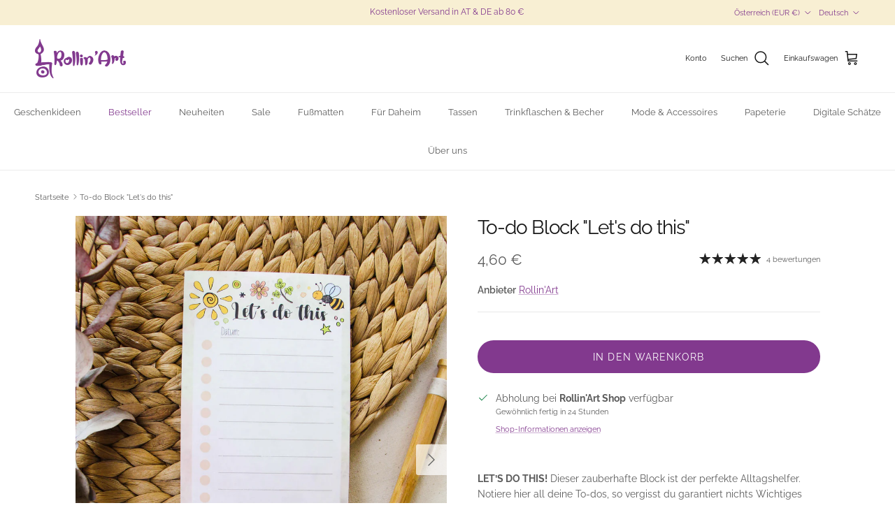

--- FILE ---
content_type: text/html; charset=utf-8
request_url: https://www.rollinart.at/products/to-do-block-lets-do-this
body_size: 38703
content:
<!doctype html>
<html class="no-js" lang="de" dir="ltr">
<head><meta charset="utf-8">
<meta name="viewport" content="width=device-width,initial-scale=1">
<title>To-do Block &quot;Let&#39;s do this&quot; &ndash; Rollin&#39;Art GmbH</title><link rel="canonical" href="https://www.rollinart.at/products/to-do-block-lets-do-this"><link rel="icon" href="//www.rollinart.at/cdn/shop/files/Favicon_gross.png?crop=center&height=48&v=1691395752&width=48" type="image/png">
  <link rel="apple-touch-icon" href="//www.rollinart.at/cdn/shop/files/Favicon_gross.png?crop=center&height=180&v=1691395752&width=180"><meta name="description" content="LET’S DO THIS! Dieser zauberhafte Block ist der perfekte Alltagshelfer. Notiere hier all deine To-dos, so vergisst du garantiert nichts Wichtiges und du hast wieder einen freien Kopf. Und sind wir mal ehrlich: es fühlt sich ungemein gut an, Erledigtes streichen zu können, oder? Der Block eignet sich natürlich auch super als Einkaufszettel – eben für alles, was erledigt werden muss."><meta property="og:site_name" content="Rollin&#39;Art GmbH">
<meta property="og:url" content="https://www.rollinart.at/products/to-do-block-lets-do-this">
<meta property="og:title" content="To-do Block &quot;Let&#39;s do this&quot;">
<meta property="og:type" content="product">
<meta property="og:description" content="LET’S DO THIS! Dieser zauberhafte Block ist der perfekte Alltagshelfer. Notiere hier all deine To-dos, so vergisst du garantiert nichts Wichtiges und du hast wieder einen freien Kopf. Und sind wir mal ehrlich: es fühlt sich ungemein gut an, Erledigtes streichen zu können, oder? Der Block eignet sich natürlich auch super als Einkaufszettel – eben für alles, was erledigt werden muss."><meta property="og:image" content="http://www.rollinart.at/cdn/shop/files/to-do-block-lets-do-this_rollinart_700px.jpg?crop=center&height=1200&v=1750510000&width=1200">
  <meta property="og:image:secure_url" content="https://www.rollinart.at/cdn/shop/files/to-do-block-lets-do-this_rollinart_700px.jpg?crop=center&height=1200&v=1750510000&width=1200">
  <meta property="og:image:width" content="3121">
  <meta property="og:image:height" content="3986"><meta property="og:price:amount" content="4,60">
  <meta property="og:price:currency" content="EUR"><meta name="twitter:card" content="summary_large_image">
<meta name="twitter:title" content="To-do Block &quot;Let&#39;s do this&quot;">
<meta name="twitter:description" content="LET’S DO THIS! Dieser zauberhafte Block ist der perfekte Alltagshelfer. Notiere hier all deine To-dos, so vergisst du garantiert nichts Wichtiges und du hast wieder einen freien Kopf. Und sind wir mal ehrlich: es fühlt sich ungemein gut an, Erledigtes streichen zu können, oder? Der Block eignet sich natürlich auch super als Einkaufszettel – eben für alles, was erledigt werden muss.">
<style>@font-face {
  font-family: Raleway;
  font-weight: 400;
  font-style: normal;
  font-display: fallback;
  src: url("//www.rollinart.at/cdn/fonts/raleway/raleway_n4.2c76ddd103ff0f30b1230f13e160330ff8b2c68a.woff2") format("woff2"),
       url("//www.rollinart.at/cdn/fonts/raleway/raleway_n4.c057757dddc39994ad5d9c9f58e7c2c2a72359a9.woff") format("woff");
}
@font-face {
  font-family: Raleway;
  font-weight: 700;
  font-style: normal;
  font-display: fallback;
  src: url("//www.rollinart.at/cdn/fonts/raleway/raleway_n7.740cf9e1e4566800071db82eeca3cca45f43ba63.woff2") format("woff2"),
       url("//www.rollinart.at/cdn/fonts/raleway/raleway_n7.84943791ecde186400af8db54cf3b5b5e5049a8f.woff") format("woff");
}
@font-face {
  font-family: Raleway;
  font-weight: 500;
  font-style: normal;
  font-display: fallback;
  src: url("//www.rollinart.at/cdn/fonts/raleway/raleway_n5.0f898fcb9d16ae9a622ce7e706bb26c4a01b5028.woff2") format("woff2"),
       url("//www.rollinart.at/cdn/fonts/raleway/raleway_n5.c754eb57a4de1b66b11f20a04a7e3f1462e000f4.woff") format("woff");
}
@font-face {
  font-family: Raleway;
  font-weight: 400;
  font-style: italic;
  font-display: fallback;
  src: url("//www.rollinart.at/cdn/fonts/raleway/raleway_i4.aaa73a72f55a5e60da3e9a082717e1ed8f22f0a2.woff2") format("woff2"),
       url("//www.rollinart.at/cdn/fonts/raleway/raleway_i4.650670cc243082f8988ecc5576b6d613cfd5a8ee.woff") format("woff");
}
@font-face {
  font-family: Raleway;
  font-weight: 700;
  font-style: italic;
  font-display: fallback;
  src: url("//www.rollinart.at/cdn/fonts/raleway/raleway_i7.6d68e3c55f3382a6b4f1173686f538d89ce56dbc.woff2") format("woff2"),
       url("//www.rollinart.at/cdn/fonts/raleway/raleway_i7.ed82a5a5951418ec5b6b0a5010cb65216574b2bd.woff") format("woff");
}
@font-face {
  font-family: Raleway;
  font-weight: 400;
  font-style: normal;
  font-display: fallback;
  src: url("//www.rollinart.at/cdn/fonts/raleway/raleway_n4.2c76ddd103ff0f30b1230f13e160330ff8b2c68a.woff2") format("woff2"),
       url("//www.rollinart.at/cdn/fonts/raleway/raleway_n4.c057757dddc39994ad5d9c9f58e7c2c2a72359a9.woff") format("woff");
}
@font-face {
  font-family: Raleway;
  font-weight: 400;
  font-style: normal;
  font-display: fallback;
  src: url("//www.rollinart.at/cdn/fonts/raleway/raleway_n4.2c76ddd103ff0f30b1230f13e160330ff8b2c68a.woff2") format("woff2"),
       url("//www.rollinart.at/cdn/fonts/raleway/raleway_n4.c057757dddc39994ad5d9c9f58e7c2c2a72359a9.woff") format("woff");
}
@font-face {
  font-family: Raleway;
  font-weight: 400;
  font-style: normal;
  font-display: fallback;
  src: url("//www.rollinart.at/cdn/fonts/raleway/raleway_n4.2c76ddd103ff0f30b1230f13e160330ff8b2c68a.woff2") format("woff2"),
       url("//www.rollinart.at/cdn/fonts/raleway/raleway_n4.c057757dddc39994ad5d9c9f58e7c2c2a72359a9.woff") format("woff");
}
@font-face {
  font-family: Raleway;
  font-weight: 600;
  font-style: normal;
  font-display: fallback;
  src: url("//www.rollinart.at/cdn/fonts/raleway/raleway_n6.87db7132fdf2b1a000ff834d3753ad5731e10d88.woff2") format("woff2"),
       url("//www.rollinart.at/cdn/fonts/raleway/raleway_n6.ad26493e9aeb22e08a6282f7bed6ea8ab7c3927f.woff") format("woff");
}
:root {
  --page-container-width:          1600px;
  --reading-container-width:       720px;
  --divider-opacity:               0.14;
  --gutter-large:                  30px;
  --gutter-desktop:                20px;
  --gutter-mobile:                 16px;
  --section-padding:               50px;
  --larger-section-padding:        80px;
  --larger-section-padding-mobile: 60px;
  --largest-section-padding:       110px;
  --aos-animate-duration:          0.6s;

  --base-font-family:              Raleway, sans-serif;
  --base-font-weight:              400;
  --base-font-style:               normal;
  --heading-font-family:           Raleway, sans-serif;
  --heading-font-weight:           400;
  --heading-font-style:            normal;
  --heading-font-letter-spacing:   -0.04em;
  --logo-font-family:              Raleway, sans-serif;
  --logo-font-weight:              400;
  --logo-font-style:               normal;
  --nav-font-family:               Raleway, sans-serif;
  --nav-font-weight:               400;
  --nav-font-style:                normal;

  --base-text-size:14px;
  --base-line-height:              1.6;
  --input-text-size:16px;
  --smaller-text-size-1:11px;
  --smaller-text-size-2:14px;
  --smaller-text-size-3:11px;
  --smaller-text-size-4:10px;
  --larger-text-size:28px;
  --super-large-text-size:49px;
  --super-large-mobile-text-size:22px;
  --larger-mobile-text-size:22px;
  --logo-text-size:21px;--btn-letter-spacing: 0.08em;
    --btn-text-transform: uppercase;
    --button-text-size: 12px;
    --quickbuy-button-text-size: 12;
    --small-feature-link-font-size: 0.75em;
    --input-btn-padding-top: 1.2em;
    --input-btn-padding-bottom: 1.2em;--heading-text-transform:none;
  --nav-text-size:                      13px;
  --mobile-menu-font-weight:            600;

  --body-bg-color:                      255 255 255;
  --bg-color:                           255 255 255;
  --body-text-color:                    92 92 92;
  --text-color:                         92 92 92;

  --header-text-col:                    #171717;--header-text-hover-col:             var(--main-nav-link-hover-col);--header-bg-col:                     #ffffff;
  --heading-color:                     23 23 23;
  --body-heading-color:                23 23 23;
  --heading-divider-col:               #ececec;

  --logo-col:                          #171717;
  --main-nav-bg:                       #ffffff;
  --main-nav-link-col:                 #5c5c5c;
  --main-nav-link-hover-col:           #bf570a;
  --main-nav-link-featured-col:        #82398e;

  --link-color:                        130 57 142;
  --body-link-color:                   130 57 142;

  --btn-bg-color:                        130 57 142;
  --btn-bg-hover-color:                  95 43 103;
  --btn-border-color:                    130 57 142;
  --btn-border-hover-color:              95 43 103;
  --btn-text-color:                      255 255 255;
  --btn-text-hover-color:                255 255 255;--btn-alt-bg-color:                    255 255 255;
  --btn-alt-text-color:                  130 57 142;
  --btn-alt-border-color:                130 57 142;
  --btn-alt-border-hover-color:          130 57 142;--btn-ter-bg-color:                    235 235 235;
  --btn-ter-text-color:                  41 41 41;
  --btn-ter-bg-hover-color:              130 57 142;
  --btn-ter-text-hover-color:            255 255 255;--btn-border-radius: 1.8em;
    --btn-inspired-border-radius: 3px;--color-scheme-default:                             #ffffff;
  --color-scheme-default-color:                       255 255 255;
  --color-scheme-default-text-color:                  92 92 92;
  --color-scheme-default-head-color:                  23 23 23;
  --color-scheme-default-link-color:                  130 57 142;
  --color-scheme-default-btn-text-color:              255 255 255;
  --color-scheme-default-btn-text-hover-color:        255 255 255;
  --color-scheme-default-btn-bg-color:                130 57 142;
  --color-scheme-default-btn-bg-hover-color:          95 43 103;
  --color-scheme-default-btn-border-color:            130 57 142;
  --color-scheme-default-btn-border-hover-color:      95 43 103;
  --color-scheme-default-btn-alt-text-color:          130 57 142;
  --color-scheme-default-btn-alt-bg-color:            255 255 255;
  --color-scheme-default-btn-alt-border-color:        130 57 142;
  --color-scheme-default-btn-alt-border-hover-color:  130 57 142;

  --color-scheme-1:                             #f8efd3;
  --color-scheme-1-color:                       248 239 211;
  --color-scheme-1-text-color:                  52 52 52;
  --color-scheme-1-head-color:                  52 52 52;
  --color-scheme-1-link-color:                  52 52 52;
  --color-scheme-1-btn-text-color:              255 255 255;
  --color-scheme-1-btn-text-hover-color:        255 255 255;
  --color-scheme-1-btn-bg-color:                130 57 142;
  --color-scheme-1-btn-bg-hover-color:          95 43 103;
  --color-scheme-1-btn-border-color:            130 57 142;
  --color-scheme-1-btn-border-hover-color:      95 43 103;
  --color-scheme-1-btn-alt-text-color:          35 35 35;
  --color-scheme-1-btn-alt-bg-color:            251 249 244;
  --color-scheme-1-btn-alt-border-color:        35 35 35;
  --color-scheme-1-btn-alt-border-hover-color:  35 35 35;

  --color-scheme-2:                             #f2f2f2;
  --color-scheme-2-color:                       242 242 242;
  --color-scheme-2-text-color:                  52 52 52;
  --color-scheme-2-head-color:                  52 52 52;
  --color-scheme-2-link-color:                  52 52 52;
  --color-scheme-2-btn-text-color:              255 255 255;
  --color-scheme-2-btn-text-hover-color:        255 255 255;
  --color-scheme-2-btn-bg-color:                35 35 35;
  --color-scheme-2-btn-bg-hover-color:          92 92 92;
  --color-scheme-2-btn-border-color:            35 35 35;
  --color-scheme-2-btn-border-hover-color:      92 92 92;
  --color-scheme-2-btn-alt-text-color:          35 35 35;
  --color-scheme-2-btn-alt-bg-color:            255 255 255;
  --color-scheme-2-btn-alt-border-color:        35 35 35;
  --color-scheme-2-btn-alt-border-hover-color:  35 35 35;

  /* Shop Pay payment terms */
  --payment-terms-background-color:    #ffffff;--quickbuy-bg: 255 255 255;--body-input-background-color:       rgb(var(--body-bg-color));
  --input-background-color:            rgb(var(--body-bg-color));
  --body-input-text-color:             var(--body-text-color);
  --input-text-color:                  var(--body-text-color);
  --body-input-border-color:           rgb(214, 214, 214);
  --input-border-color:                rgb(214, 214, 214);
  --input-border-color-hover:          rgb(165, 165, 165);
  --input-border-color-active:         rgb(92, 92, 92);

  --swatch-cross-svg:                  url("data:image/svg+xml,%3Csvg xmlns='http://www.w3.org/2000/svg' width='240' height='240' viewBox='0 0 24 24' fill='none' stroke='rgb(214, 214, 214)' stroke-width='0.09' preserveAspectRatio='none' %3E%3Cline x1='24' y1='0' x2='0' y2='24'%3E%3C/line%3E%3C/svg%3E");
  --swatch-cross-hover:                url("data:image/svg+xml,%3Csvg xmlns='http://www.w3.org/2000/svg' width='240' height='240' viewBox='0 0 24 24' fill='none' stroke='rgb(165, 165, 165)' stroke-width='0.09' preserveAspectRatio='none' %3E%3Cline x1='24' y1='0' x2='0' y2='24'%3E%3C/line%3E%3C/svg%3E");
  --swatch-cross-active:               url("data:image/svg+xml,%3Csvg xmlns='http://www.w3.org/2000/svg' width='240' height='240' viewBox='0 0 24 24' fill='none' stroke='rgb(92, 92, 92)' stroke-width='0.09' preserveAspectRatio='none' %3E%3Cline x1='24' y1='0' x2='0' y2='24'%3E%3C/line%3E%3C/svg%3E");

  --footer-divider-col:                #82398e;
  --footer-text-col:                   92 92 92;
  --footer-heading-col:                23 23 23;
  --footer-bg-col:                     242 250 240;--product-label-overlay-justify: flex-start;--product-label-overlay-align: flex-end;--product-label-overlay-reduction-text:   #232323;
  --product-label-overlay-reduction-bg:     #efefef;
  --product-label-overlay-reduction-text-weight: inherit;
  --product-label-overlay-stock-text:       #232323;
  --product-label-overlay-stock-bg:         #efefef;
  --product-label-overlay-new-text:         #232323;
  --product-label-overlay-new-bg:           #efefef;
  --product-label-overlay-meta-text:        #232323;
  --product-label-overlay-meta-bg:          #efefef;
  --product-label-sale-text:                #bf570a;
  --product-label-sold-text:                #171717;
  --product-label-preorder-text:            #3ea36a;

  --product-block-crop-align:               center;

  
  --product-block-price-align:              flex-start;
  --product-block-price-item-margin-start:  initial;
  --product-block-price-item-margin-end:    .5rem;
  

  

  --collection-block-image-position:   center center;

  --swatch-picker-image-size:          40px;
  --swatch-crop-align:                 center center;

  --image-overlay-text-color:          252 250 243;--image-overlay-bg:                  rgba(52, 52, 52, 0.24);
  --image-overlay-shadow-start:        rgb(0 0 0 / 0.91);
  --image-overlay-box-opacity:         0.9;--product-inventory-ok-box-color:            #f2faf0;
  --product-inventory-ok-text-color:           #108043;
  --product-inventory-ok-icon-box-fill-color:  #fff;
  --product-inventory-low-box-color:           #fcf1cd;
  --product-inventory-low-text-color:          #dd9a1a;
  --product-inventory-low-icon-box-fill-color: #fff;
  --product-inventory-low-text-color-channels: 16, 128, 67;
  --product-inventory-ok-text-color-channels:  221, 154, 26;

  --rating-star-color: 35 35 35;--overlay-align-left: start;
    --overlay-align-right: end;}html[dir=rtl] {
  --overlay-right-text-m-left: 0;
  --overlay-right-text-m-right: auto;
  --overlay-left-shadow-left-left: 15%;
  --overlay-left-shadow-left-right: -50%;
  --overlay-left-shadow-right-left: -85%;
  --overlay-left-shadow-right-right: 0;
}.image-overlay--bg-box .text-overlay .text-overlay__text {
    --image-overlay-box-bg: 255 255 255;
    --heading-color: var(--body-heading-color);
    --text-color: var(--body-text-color);
    --link-color: var(--body-link-color);
  }::selection {
    background: rgb(var(--body-heading-color));
    color: rgb(var(--body-bg-color));
  }
  ::-moz-selection {
    background: rgb(var(--body-heading-color));
    color: rgb(var(--body-bg-color));
  }.use-color-scheme--default {
  --product-label-sale-text:           #bf570a;
  --product-label-sold-text:           #171717;
  --product-label-preorder-text:       #3ea36a;
  --input-background-color:            rgb(var(--body-bg-color));
  --input-text-color:                  var(--body-input-text-color);
  --input-border-color:                rgb(214, 214, 214);
  --input-border-color-hover:          rgb(165, 165, 165);
  --input-border-color-active:         rgb(92, 92, 92);
}</style>

  <link href="//www.rollinart.at/cdn/shop/t/121/assets/main.css?v=62759262256693053721767027118" rel="stylesheet" type="text/css" media="all" />
<link rel="preload" as="font" href="//www.rollinart.at/cdn/fonts/raleway/raleway_n4.2c76ddd103ff0f30b1230f13e160330ff8b2c68a.woff2" type="font/woff2" crossorigin><link rel="preload" as="font" href="//www.rollinart.at/cdn/fonts/raleway/raleway_n4.2c76ddd103ff0f30b1230f13e160330ff8b2c68a.woff2" type="font/woff2" crossorigin><script>
    document.documentElement.className = document.documentElement.className.replace('no-js', 'js');

    window.theme = {
      info: {
        name: 'Symmetry',
        version: '8.1.1'
      },
      device: {
        hasTouch: window.matchMedia('(any-pointer: coarse)').matches,
        hasHover: window.matchMedia('(hover: hover)').matches
      },
      mediaQueries: {
        md: '(min-width: 768px)',
        productMediaCarouselBreak: '(min-width: 1041px)'
      },
      routes: {
        base: 'https://www.rollinart.at',
        cart: '/cart',
        cartAdd: '/cart/add.js',
        cartUpdate: '/cart/update.js',
        predictiveSearch: '/search/suggest'
      },
      strings: {
        cartTermsConfirmation: "Sie müssen den Nutzungsbedingungen zustimmen, bevor Sie fortfahren.",
        cartItemsQuantityError: "Du kannst deinem Warenkorb nur [QUANTITY] Stück dieses Artikels hinzufügen.",
        generalSearchViewAll: "Alle Suchergebnisse anzeigen",
        noStock: "Ausverkauft",
        noVariant: "Nicht verfügbar",
        productsProductChooseA: "Wähle ein",
        generalSearchPages: "Seiten",
        generalSearchNoResultsWithoutTerms: "Leider haben wir keine Ergebnisse gefunden",
        shippingCalculator: {
          singleRate: "Es ist eine Versandrate verfügbar für:",
          multipleRates: "Versandkosten verfügbar, beginnend bei:",
          noRates: "Wir liefern nicht an dieses Ziel."
        },
        regularPrice: "Normaler Preis",
        salePrice: "Verkaufspreis"
      },
      settings: {
        moneyWithCurrencyFormat: "{{amount_with_comma_separator}} €",
        cartType: "drawer",
        afterAddToCart: "drawer",
        quickbuyStyle: "button",
        externalLinksNewTab: true,
        internalLinksSmoothScroll: true
      }
    }

    theme.inlineNavigationCheck = function() {
      var pageHeader = document.querySelector('.pageheader'),
          inlineNavContainer = pageHeader.querySelector('.logo-area__left__inner'),
          inlineNav = inlineNavContainer.querySelector('.navigation--left');
      if (inlineNav && getComputedStyle(inlineNav).display != 'none') {
        var inlineMenuCentered = document.querySelector('.pageheader--layout-inline-menu-center'),
            logoContainer = document.querySelector('.logo-area__middle__inner');
        if(inlineMenuCentered) {
          var rightWidth = document.querySelector('.logo-area__right__inner').clientWidth,
              middleWidth = logoContainer.clientWidth,
              logoArea = document.querySelector('.logo-area'),
              computedLogoAreaStyle = getComputedStyle(logoArea),
              logoAreaInnerWidth = logoArea.clientWidth - Math.ceil(parseFloat(computedLogoAreaStyle.paddingLeft)) - Math.ceil(parseFloat(computedLogoAreaStyle.paddingRight)),
              availableNavWidth = logoAreaInnerWidth - Math.max(rightWidth, middleWidth) * 2 - 40;
          inlineNavContainer.style.maxWidth = availableNavWidth + 'px';
        }

        var firstInlineNavLink = inlineNav.querySelector('.navigation__item:first-child'),
            lastInlineNavLink = inlineNav.querySelector('.navigation__item:last-child');
        if (lastInlineNavLink) {
          var inlineNavWidth = null;
          if(document.querySelector('html[dir=rtl]')) {
            inlineNavWidth = firstInlineNavLink.offsetLeft - lastInlineNavLink.offsetLeft + firstInlineNavLink.offsetWidth;
          } else {
            inlineNavWidth = lastInlineNavLink.offsetLeft - firstInlineNavLink.offsetLeft + lastInlineNavLink.offsetWidth;
          }
          if (inlineNavContainer.offsetWidth >= inlineNavWidth) {
            pageHeader.classList.add('pageheader--layout-inline-permitted');
            var tallLogo = logoContainer.clientHeight > lastInlineNavLink.clientHeight + 20;
            if (tallLogo) {
              inlineNav.classList.add('navigation--tight-underline');
            } else {
              inlineNav.classList.remove('navigation--tight-underline');
            }
          } else {
            pageHeader.classList.remove('pageheader--layout-inline-permitted');
          }
        }
      }
    };

    theme.setInitialHeaderHeightProperty = () => {
      const section = document.querySelector('.section-header');
      if (section) {
        document.documentElement.style.setProperty('--theme-header-height', Math.ceil(section.clientHeight) + 'px');
      }
    };
  </script>

  <script src="//www.rollinart.at/cdn/shop/t/121/assets/main.js?v=25831844697274821701766774138" defer></script>
    <script src="//www.rollinart.at/cdn/shop/t/121/assets/animate-on-scroll.js?v=15249566486942820451766774138" defer></script>
    <link href="//www.rollinart.at/cdn/shop/t/121/assets/animate-on-scroll.css?v=135962721104954213331766774138" rel="stylesheet" type="text/css" media="all" />
  

  <script>window.performance && window.performance.mark && window.performance.mark('shopify.content_for_header.start');</script><meta name="facebook-domain-verification" content="1n5bbygk3o3o80m2ablyuogilgu2dw">
<meta name="facebook-domain-verification" content="tmdjl5no1gk1s82j9f5tffnf9etkse">
<meta name="google-site-verification" content="_EKvNUFUY6oYuXnxsjcOcoMXC8P-4kK_4bVY-Ln9N1s">
<meta id="shopify-digital-wallet" name="shopify-digital-wallet" content="/48717758623/digital_wallets/dialog">
<meta name="shopify-checkout-api-token" content="2bf9221d8e15301626aaa29def955bc0">
<meta id="in-context-paypal-metadata" data-shop-id="48717758623" data-venmo-supported="false" data-environment="production" data-locale="de_DE" data-paypal-v4="true" data-currency="EUR">
<link rel="alternate" hreflang="x-default" href="https://www.rollinart.at/products/to-do-block-lets-do-this">
<link rel="alternate" hreflang="de" href="https://www.rollinart.at/products/to-do-block-lets-do-this">
<link rel="alternate" hreflang="en" href="https://www.rollinart.at/en/products/to-do-block-lets-do-this">
<link rel="alternate" type="application/json+oembed" href="https://www.rollinart.at/products/to-do-block-lets-do-this.oembed">
<script async="async" src="/checkouts/internal/preloads.js?locale=de-AT"></script>
<link rel="preconnect" href="https://shop.app" crossorigin="anonymous">
<script async="async" src="https://shop.app/checkouts/internal/preloads.js?locale=de-AT&shop_id=48717758623" crossorigin="anonymous"></script>
<script id="apple-pay-shop-capabilities" type="application/json">{"shopId":48717758623,"countryCode":"AT","currencyCode":"EUR","merchantCapabilities":["supports3DS"],"merchantId":"gid:\/\/shopify\/Shop\/48717758623","merchantName":"Rollin'Art GmbH","requiredBillingContactFields":["postalAddress","email"],"requiredShippingContactFields":["postalAddress","email"],"shippingType":"shipping","supportedNetworks":["visa","maestro","masterCard"],"total":{"type":"pending","label":"Rollin'Art GmbH","amount":"1.00"},"shopifyPaymentsEnabled":true,"supportsSubscriptions":true}</script>
<script id="shopify-features" type="application/json">{"accessToken":"2bf9221d8e15301626aaa29def955bc0","betas":["rich-media-storefront-analytics"],"domain":"www.rollinart.at","predictiveSearch":true,"shopId":48717758623,"locale":"de"}</script>
<script>var Shopify = Shopify || {};
Shopify.shop = "rollinart.myshopify.com";
Shopify.locale = "de";
Shopify.currency = {"active":"EUR","rate":"1.0"};
Shopify.country = "AT";
Shopify.theme = {"name":"Live 01\/2026","id":185666371908,"schema_name":"Symmetry","schema_version":"8.1.1","theme_store_id":568,"role":"main"};
Shopify.theme.handle = "null";
Shopify.theme.style = {"id":null,"handle":null};
Shopify.cdnHost = "www.rollinart.at/cdn";
Shopify.routes = Shopify.routes || {};
Shopify.routes.root = "/";</script>
<script type="module">!function(o){(o.Shopify=o.Shopify||{}).modules=!0}(window);</script>
<script>!function(o){function n(){var o=[];function n(){o.push(Array.prototype.slice.apply(arguments))}return n.q=o,n}var t=o.Shopify=o.Shopify||{};t.loadFeatures=n(),t.autoloadFeatures=n()}(window);</script>
<script>
  window.ShopifyPay = window.ShopifyPay || {};
  window.ShopifyPay.apiHost = "shop.app\/pay";
  window.ShopifyPay.redirectState = null;
</script>
<script id="shop-js-analytics" type="application/json">{"pageType":"product"}</script>
<script defer="defer" async type="module" src="//www.rollinart.at/cdn/shopifycloud/shop-js/modules/v2/client.init-shop-cart-sync_e98Ab_XN.de.esm.js"></script>
<script defer="defer" async type="module" src="//www.rollinart.at/cdn/shopifycloud/shop-js/modules/v2/chunk.common_Pcw9EP95.esm.js"></script>
<script defer="defer" async type="module" src="//www.rollinart.at/cdn/shopifycloud/shop-js/modules/v2/chunk.modal_CzmY4ZhL.esm.js"></script>
<script type="module">
  await import("//www.rollinart.at/cdn/shopifycloud/shop-js/modules/v2/client.init-shop-cart-sync_e98Ab_XN.de.esm.js");
await import("//www.rollinart.at/cdn/shopifycloud/shop-js/modules/v2/chunk.common_Pcw9EP95.esm.js");
await import("//www.rollinart.at/cdn/shopifycloud/shop-js/modules/v2/chunk.modal_CzmY4ZhL.esm.js");

  window.Shopify.SignInWithShop?.initShopCartSync?.({"fedCMEnabled":true,"windoidEnabled":true});

</script>
<script>
  window.Shopify = window.Shopify || {};
  if (!window.Shopify.featureAssets) window.Shopify.featureAssets = {};
  window.Shopify.featureAssets['shop-js'] = {"shop-cart-sync":["modules/v2/client.shop-cart-sync_DazCVyJ3.de.esm.js","modules/v2/chunk.common_Pcw9EP95.esm.js","modules/v2/chunk.modal_CzmY4ZhL.esm.js"],"init-fed-cm":["modules/v2/client.init-fed-cm_D0AulfmK.de.esm.js","modules/v2/chunk.common_Pcw9EP95.esm.js","modules/v2/chunk.modal_CzmY4ZhL.esm.js"],"shop-cash-offers":["modules/v2/client.shop-cash-offers_BISyWFEA.de.esm.js","modules/v2/chunk.common_Pcw9EP95.esm.js","modules/v2/chunk.modal_CzmY4ZhL.esm.js"],"shop-login-button":["modules/v2/client.shop-login-button_D_c1vx_E.de.esm.js","modules/v2/chunk.common_Pcw9EP95.esm.js","modules/v2/chunk.modal_CzmY4ZhL.esm.js"],"pay-button":["modules/v2/client.pay-button_CHADzJ4g.de.esm.js","modules/v2/chunk.common_Pcw9EP95.esm.js","modules/v2/chunk.modal_CzmY4ZhL.esm.js"],"shop-button":["modules/v2/client.shop-button_CQnD2U3v.de.esm.js","modules/v2/chunk.common_Pcw9EP95.esm.js","modules/v2/chunk.modal_CzmY4ZhL.esm.js"],"avatar":["modules/v2/client.avatar_BTnouDA3.de.esm.js"],"init-windoid":["modules/v2/client.init-windoid_CmA0-hrC.de.esm.js","modules/v2/chunk.common_Pcw9EP95.esm.js","modules/v2/chunk.modal_CzmY4ZhL.esm.js"],"init-shop-for-new-customer-accounts":["modules/v2/client.init-shop-for-new-customer-accounts_BCzC_Mib.de.esm.js","modules/v2/client.shop-login-button_D_c1vx_E.de.esm.js","modules/v2/chunk.common_Pcw9EP95.esm.js","modules/v2/chunk.modal_CzmY4ZhL.esm.js"],"init-shop-email-lookup-coordinator":["modules/v2/client.init-shop-email-lookup-coordinator_DYzOit4u.de.esm.js","modules/v2/chunk.common_Pcw9EP95.esm.js","modules/v2/chunk.modal_CzmY4ZhL.esm.js"],"init-shop-cart-sync":["modules/v2/client.init-shop-cart-sync_e98Ab_XN.de.esm.js","modules/v2/chunk.common_Pcw9EP95.esm.js","modules/v2/chunk.modal_CzmY4ZhL.esm.js"],"shop-toast-manager":["modules/v2/client.shop-toast-manager_Bc-1elH8.de.esm.js","modules/v2/chunk.common_Pcw9EP95.esm.js","modules/v2/chunk.modal_CzmY4ZhL.esm.js"],"init-customer-accounts":["modules/v2/client.init-customer-accounts_CqlRHmZs.de.esm.js","modules/v2/client.shop-login-button_D_c1vx_E.de.esm.js","modules/v2/chunk.common_Pcw9EP95.esm.js","modules/v2/chunk.modal_CzmY4ZhL.esm.js"],"init-customer-accounts-sign-up":["modules/v2/client.init-customer-accounts-sign-up_DZmBw6yB.de.esm.js","modules/v2/client.shop-login-button_D_c1vx_E.de.esm.js","modules/v2/chunk.common_Pcw9EP95.esm.js","modules/v2/chunk.modal_CzmY4ZhL.esm.js"],"shop-follow-button":["modules/v2/client.shop-follow-button_Cx-w7rSq.de.esm.js","modules/v2/chunk.common_Pcw9EP95.esm.js","modules/v2/chunk.modal_CzmY4ZhL.esm.js"],"checkout-modal":["modules/v2/client.checkout-modal_Djjmh8qM.de.esm.js","modules/v2/chunk.common_Pcw9EP95.esm.js","modules/v2/chunk.modal_CzmY4ZhL.esm.js"],"shop-login":["modules/v2/client.shop-login_DMZMgoZf.de.esm.js","modules/v2/chunk.common_Pcw9EP95.esm.js","modules/v2/chunk.modal_CzmY4ZhL.esm.js"],"lead-capture":["modules/v2/client.lead-capture_SqejaEd8.de.esm.js","modules/v2/chunk.common_Pcw9EP95.esm.js","modules/v2/chunk.modal_CzmY4ZhL.esm.js"],"payment-terms":["modules/v2/client.payment-terms_DUeEqFTJ.de.esm.js","modules/v2/chunk.common_Pcw9EP95.esm.js","modules/v2/chunk.modal_CzmY4ZhL.esm.js"]};
</script>
<script>(function() {
  var isLoaded = false;
  function asyncLoad() {
    if (isLoaded) return;
    isLoaded = true;
    var urls = ["https:\/\/cdn.prooffactor.com\/javascript\/dist\/1.0\/jcr-widget.js?account_id=shopify:rollinart.myshopify.com\u0026shop=rollinart.myshopify.com","https:\/\/gdprcdn.b-cdn.net\/js\/gdpr_cookie_consent.min.js?shop=rollinart.myshopify.com"];
    for (var i = 0; i < urls.length; i++) {
      var s = document.createElement('script');
      s.type = 'text/javascript';
      s.async = true;
      s.src = urls[i];
      var x = document.getElementsByTagName('script')[0];
      x.parentNode.insertBefore(s, x);
    }
  };
  if(window.attachEvent) {
    window.attachEvent('onload', asyncLoad);
  } else {
    window.addEventListener('load', asyncLoad, false);
  }
})();</script>
<script id="__st">var __st={"a":48717758623,"offset":3600,"reqid":"711e5212-0f5b-4d22-89e7-afc7350157db-1769406349","pageurl":"www.rollinart.at\/products\/to-do-block-lets-do-this","u":"9768d14621e8","p":"product","rtyp":"product","rid":7726460502244};</script>
<script>window.ShopifyPaypalV4VisibilityTracking = true;</script>
<script id="captcha-bootstrap">!function(){'use strict';const t='contact',e='account',n='new_comment',o=[[t,t],['blogs',n],['comments',n],[t,'customer']],c=[[e,'customer_login'],[e,'guest_login'],[e,'recover_customer_password'],[e,'create_customer']],r=t=>t.map((([t,e])=>`form[action*='/${t}']:not([data-nocaptcha='true']) input[name='form_type'][value='${e}']`)).join(','),a=t=>()=>t?[...document.querySelectorAll(t)].map((t=>t.form)):[];function s(){const t=[...o],e=r(t);return a(e)}const i='password',u='form_key',d=['recaptcha-v3-token','g-recaptcha-response','h-captcha-response',i],f=()=>{try{return window.sessionStorage}catch{return}},m='__shopify_v',_=t=>t.elements[u];function p(t,e,n=!1){try{const o=window.sessionStorage,c=JSON.parse(o.getItem(e)),{data:r}=function(t){const{data:e,action:n}=t;return t[m]||n?{data:e,action:n}:{data:t,action:n}}(c);for(const[e,n]of Object.entries(r))t.elements[e]&&(t.elements[e].value=n);n&&o.removeItem(e)}catch(o){console.error('form repopulation failed',{error:o})}}const l='form_type',E='cptcha';function T(t){t.dataset[E]=!0}const w=window,h=w.document,L='Shopify',v='ce_forms',y='captcha';let A=!1;((t,e)=>{const n=(g='f06e6c50-85a8-45c8-87d0-21a2b65856fe',I='https://cdn.shopify.com/shopifycloud/storefront-forms-hcaptcha/ce_storefront_forms_captcha_hcaptcha.v1.5.2.iife.js',D={infoText:'Durch hCaptcha geschützt',privacyText:'Datenschutz',termsText:'Allgemeine Geschäftsbedingungen'},(t,e,n)=>{const o=w[L][v],c=o.bindForm;if(c)return c(t,g,e,D).then(n);var r;o.q.push([[t,g,e,D],n]),r=I,A||(h.body.append(Object.assign(h.createElement('script'),{id:'captcha-provider',async:!0,src:r})),A=!0)});var g,I,D;w[L]=w[L]||{},w[L][v]=w[L][v]||{},w[L][v].q=[],w[L][y]=w[L][y]||{},w[L][y].protect=function(t,e){n(t,void 0,e),T(t)},Object.freeze(w[L][y]),function(t,e,n,w,h,L){const[v,y,A,g]=function(t,e,n){const i=e?o:[],u=t?c:[],d=[...i,...u],f=r(d),m=r(i),_=r(d.filter((([t,e])=>n.includes(e))));return[a(f),a(m),a(_),s()]}(w,h,L),I=t=>{const e=t.target;return e instanceof HTMLFormElement?e:e&&e.form},D=t=>v().includes(t);t.addEventListener('submit',(t=>{const e=I(t);if(!e)return;const n=D(e)&&!e.dataset.hcaptchaBound&&!e.dataset.recaptchaBound,o=_(e),c=g().includes(e)&&(!o||!o.value);(n||c)&&t.preventDefault(),c&&!n&&(function(t){try{if(!f())return;!function(t){const e=f();if(!e)return;const n=_(t);if(!n)return;const o=n.value;o&&e.removeItem(o)}(t);const e=Array.from(Array(32),(()=>Math.random().toString(36)[2])).join('');!function(t,e){_(t)||t.append(Object.assign(document.createElement('input'),{type:'hidden',name:u})),t.elements[u].value=e}(t,e),function(t,e){const n=f();if(!n)return;const o=[...t.querySelectorAll(`input[type='${i}']`)].map((({name:t})=>t)),c=[...d,...o],r={};for(const[a,s]of new FormData(t).entries())c.includes(a)||(r[a]=s);n.setItem(e,JSON.stringify({[m]:1,action:t.action,data:r}))}(t,e)}catch(e){console.error('failed to persist form',e)}}(e),e.submit())}));const S=(t,e)=>{t&&!t.dataset[E]&&(n(t,e.some((e=>e===t))),T(t))};for(const o of['focusin','change'])t.addEventListener(o,(t=>{const e=I(t);D(e)&&S(e,y())}));const B=e.get('form_key'),M=e.get(l),P=B&&M;t.addEventListener('DOMContentLoaded',(()=>{const t=y();if(P)for(const e of t)e.elements[l].value===M&&p(e,B);[...new Set([...A(),...v().filter((t=>'true'===t.dataset.shopifyCaptcha))])].forEach((e=>S(e,t)))}))}(h,new URLSearchParams(w.location.search),n,t,e,['guest_login'])})(!0,!0)}();</script>
<script integrity="sha256-4kQ18oKyAcykRKYeNunJcIwy7WH5gtpwJnB7kiuLZ1E=" data-source-attribution="shopify.loadfeatures" defer="defer" src="//www.rollinart.at/cdn/shopifycloud/storefront/assets/storefront/load_feature-a0a9edcb.js" crossorigin="anonymous"></script>
<script crossorigin="anonymous" defer="defer" src="//www.rollinart.at/cdn/shopifycloud/storefront/assets/shopify_pay/storefront-65b4c6d7.js?v=20250812"></script>
<script data-source-attribution="shopify.dynamic_checkout.dynamic.init">var Shopify=Shopify||{};Shopify.PaymentButton=Shopify.PaymentButton||{isStorefrontPortableWallets:!0,init:function(){window.Shopify.PaymentButton.init=function(){};var t=document.createElement("script");t.src="https://www.rollinart.at/cdn/shopifycloud/portable-wallets/latest/portable-wallets.de.js",t.type="module",document.head.appendChild(t)}};
</script>
<script data-source-attribution="shopify.dynamic_checkout.buyer_consent">
  function portableWalletsHideBuyerConsent(e){var t=document.getElementById("shopify-buyer-consent"),n=document.getElementById("shopify-subscription-policy-button");t&&n&&(t.classList.add("hidden"),t.setAttribute("aria-hidden","true"),n.removeEventListener("click",e))}function portableWalletsShowBuyerConsent(e){var t=document.getElementById("shopify-buyer-consent"),n=document.getElementById("shopify-subscription-policy-button");t&&n&&(t.classList.remove("hidden"),t.removeAttribute("aria-hidden"),n.addEventListener("click",e))}window.Shopify?.PaymentButton&&(window.Shopify.PaymentButton.hideBuyerConsent=portableWalletsHideBuyerConsent,window.Shopify.PaymentButton.showBuyerConsent=portableWalletsShowBuyerConsent);
</script>
<script data-source-attribution="shopify.dynamic_checkout.cart.bootstrap">document.addEventListener("DOMContentLoaded",(function(){function t(){return document.querySelector("shopify-accelerated-checkout-cart, shopify-accelerated-checkout")}if(t())Shopify.PaymentButton.init();else{new MutationObserver((function(e,n){t()&&(Shopify.PaymentButton.init(),n.disconnect())})).observe(document.body,{childList:!0,subtree:!0})}}));
</script>
<link id="shopify-accelerated-checkout-styles" rel="stylesheet" media="screen" href="https://www.rollinart.at/cdn/shopifycloud/portable-wallets/latest/accelerated-checkout-backwards-compat.css" crossorigin="anonymous">
<style id="shopify-accelerated-checkout-cart">
        #shopify-buyer-consent {
  margin-top: 1em;
  display: inline-block;
  width: 100%;
}

#shopify-buyer-consent.hidden {
  display: none;
}

#shopify-subscription-policy-button {
  background: none;
  border: none;
  padding: 0;
  text-decoration: underline;
  font-size: inherit;
  cursor: pointer;
}

#shopify-subscription-policy-button::before {
  box-shadow: none;
}

      </style>
<script id="sections-script" data-sections="related-products,footer" defer="defer" src="//www.rollinart.at/cdn/shop/t/121/compiled_assets/scripts.js?v=11112"></script>
<script>window.performance && window.performance.mark && window.performance.mark('shopify.content_for_header.end');</script>
<!-- CC Custom Head Start --><!-- CC Custom Head End --><!-- BEGIN app block: shopify://apps/triplewhale/blocks/triple_pixel_snippet/483d496b-3f1a-4609-aea7-8eee3b6b7a2a --><link rel='preconnect dns-prefetch' href='https://api.config-security.com/' crossorigin />
<link rel='preconnect dns-prefetch' href='https://conf.config-security.com/' crossorigin />
<script>
/* >> TriplePixel :: start*/
window.TriplePixelData={TripleName:"rollinart.myshopify.com",ver:"2.16",plat:"SHOPIFY",isHeadless:false,src:'SHOPIFY_EXT',product:{id:"7726460502244",name:`To-do Block &quot;Let&#39;s do this&quot;`,price:"4,60",variant:"43163986067684"},search:"",collection:"",cart:"drawer",template:"product",curr:"EUR" || "EUR"},function(W,H,A,L,E,_,B,N){function O(U,T,P,H,R){void 0===R&&(R=!1),H=new XMLHttpRequest,P?(H.open("POST",U,!0),H.setRequestHeader("Content-Type","text/plain")):H.open("GET",U,!0),H.send(JSON.stringify(P||{})),H.onreadystatechange=function(){4===H.readyState&&200===H.status?(R=H.responseText,U.includes("/first")?eval(R):P||(N[B]=R)):(299<H.status||H.status<200)&&T&&!R&&(R=!0,O(U,T-1,P))}}if(N=window,!N[H+"sn"]){N[H+"sn"]=1,L=function(){return Date.now().toString(36)+"_"+Math.random().toString(36)};try{A.setItem(H,1+(0|A.getItem(H)||0)),(E=JSON.parse(A.getItem(H+"U")||"[]")).push({u:location.href,r:document.referrer,t:Date.now(),id:L()}),A.setItem(H+"U",JSON.stringify(E))}catch(e){}var i,m,p;A.getItem('"!nC`')||(_=A,A=N,A[H]||(E=A[H]=function(t,e,i){return void 0===i&&(i=[]),"State"==t?E.s:(W=L(),(E._q=E._q||[]).push([W,t,e].concat(i)),W)},E.s="Installed",E._q=[],E.ch=W,B="configSecurityConfModel",N[B]=1,O("https://conf.config-security.com/model",5),i=L(),m=A[atob("c2NyZWVu")],_.setItem("di_pmt_wt",i),p={id:i,action:"profile",avatar:_.getItem("auth-security_rand_salt_"),time:m[atob("d2lkdGg=")]+":"+m[atob("aGVpZ2h0")],host:A.TriplePixelData.TripleName,plat:A.TriplePixelData.plat,url:window.location.href.slice(0,500),ref:document.referrer,ver:A.TriplePixelData.ver},O("https://api.config-security.com/event",5,p),O("https://api.config-security.com/first?host=".concat(p.host,"&plat=").concat(p.plat),5)))}}("","TriplePixel",localStorage);
/* << TriplePixel :: end*/
</script>



<!-- END app block --><!-- BEGIN app block: shopify://apps/klaviyo-email-marketing-sms/blocks/klaviyo-onsite-embed/2632fe16-c075-4321-a88b-50b567f42507 -->












  <script async src="https://static.klaviyo.com/onsite/js/S7ZxH9/klaviyo.js?company_id=S7ZxH9"></script>
  <script>!function(){if(!window.klaviyo){window._klOnsite=window._klOnsite||[];try{window.klaviyo=new Proxy({},{get:function(n,i){return"push"===i?function(){var n;(n=window._klOnsite).push.apply(n,arguments)}:function(){for(var n=arguments.length,o=new Array(n),w=0;w<n;w++)o[w]=arguments[w];var t="function"==typeof o[o.length-1]?o.pop():void 0,e=new Promise((function(n){window._klOnsite.push([i].concat(o,[function(i){t&&t(i),n(i)}]))}));return e}}})}catch(n){window.klaviyo=window.klaviyo||[],window.klaviyo.push=function(){var n;(n=window._klOnsite).push.apply(n,arguments)}}}}();</script>

  
    <script id="viewed_product">
      if (item == null) {
        var _learnq = _learnq || [];

        var MetafieldReviews = null
        var MetafieldYotpoRating = null
        var MetafieldYotpoCount = null
        var MetafieldLooxRating = null
        var MetafieldLooxCount = null
        var okendoProduct = null
        var okendoProductReviewCount = null
        var okendoProductReviewAverageValue = null
        try {
          // The following fields are used for Customer Hub recently viewed in order to add reviews.
          // This information is not part of __kla_viewed. Instead, it is part of __kla_viewed_reviewed_items
          MetafieldReviews = {"rating":{"scale_min":"1.0","scale_max":"5.0","value":"5.0"},"rating_count":4};
          MetafieldYotpoRating = null
          MetafieldYotpoCount = null
          MetafieldLooxRating = null
          MetafieldLooxCount = null

          okendoProduct = null
          // If the okendo metafield is not legacy, it will error, which then requires the new json formatted data
          if (okendoProduct && 'error' in okendoProduct) {
            okendoProduct = null
          }
          okendoProductReviewCount = okendoProduct ? okendoProduct.reviewCount : null
          okendoProductReviewAverageValue = okendoProduct ? okendoProduct.reviewAverageValue : null
        } catch (error) {
          console.error('Error in Klaviyo onsite reviews tracking:', error);
        }

        var item = {
          Name: "To-do Block \"Let's do this\"",
          ProductID: 7726460502244,
          Categories: ["Alle Produkte","Besonders beliebt","Bestseller","Blöcke \u0026 Schreibwaren","Derzeit beliebt","Für Schule \u0026 Kindergarten","Kleinigkeiten unter 30€","Meistverkauft","Neuheiten","New products","Papierwaren","Produkte","Zeichen der Wertschätzung für Mitarbeiter:innen"],
          ImageURL: "https://www.rollinart.at/cdn/shop/files/to-do-block-lets-do-this_rollinart_700px_grande.jpg?v=1750510000",
          URL: "https://www.rollinart.at/products/to-do-block-lets-do-this",
          Brand: "Rollin'Art",
          Price: "4,60 €",
          Value: "4,60",
          CompareAtPrice: "0,00 €"
        };
        _learnq.push(['track', 'Viewed Product', item]);
        _learnq.push(['trackViewedItem', {
          Title: item.Name,
          ItemId: item.ProductID,
          Categories: item.Categories,
          ImageUrl: item.ImageURL,
          Url: item.URL,
          Metadata: {
            Brand: item.Brand,
            Price: item.Price,
            Value: item.Value,
            CompareAtPrice: item.CompareAtPrice
          },
          metafields:{
            reviews: MetafieldReviews,
            yotpo:{
              rating: MetafieldYotpoRating,
              count: MetafieldYotpoCount,
            },
            loox:{
              rating: MetafieldLooxRating,
              count: MetafieldLooxCount,
            },
            okendo: {
              rating: okendoProductReviewAverageValue,
              count: okendoProductReviewCount,
            }
          }
        }]);
      }
    </script>
  




  <script>
    window.klaviyoReviewsProductDesignMode = false
  </script>







<!-- END app block --><link href="https://monorail-edge.shopifysvc.com" rel="dns-prefetch">
<script>(function(){if ("sendBeacon" in navigator && "performance" in window) {try {var session_token_from_headers = performance.getEntriesByType('navigation')[0].serverTiming.find(x => x.name == '_s').description;} catch {var session_token_from_headers = undefined;}var session_cookie_matches = document.cookie.match(/_shopify_s=([^;]*)/);var session_token_from_cookie = session_cookie_matches && session_cookie_matches.length === 2 ? session_cookie_matches[1] : "";var session_token = session_token_from_headers || session_token_from_cookie || "";function handle_abandonment_event(e) {var entries = performance.getEntries().filter(function(entry) {return /monorail-edge.shopifysvc.com/.test(entry.name);});if (!window.abandonment_tracked && entries.length === 0) {window.abandonment_tracked = true;var currentMs = Date.now();var navigation_start = performance.timing.navigationStart;var payload = {shop_id: 48717758623,url: window.location.href,navigation_start,duration: currentMs - navigation_start,session_token,page_type: "product"};window.navigator.sendBeacon("https://monorail-edge.shopifysvc.com/v1/produce", JSON.stringify({schema_id: "online_store_buyer_site_abandonment/1.1",payload: payload,metadata: {event_created_at_ms: currentMs,event_sent_at_ms: currentMs}}));}}window.addEventListener('pagehide', handle_abandonment_event);}}());</script>
<script id="web-pixels-manager-setup">(function e(e,d,r,n,o){if(void 0===o&&(o={}),!Boolean(null===(a=null===(i=window.Shopify)||void 0===i?void 0:i.analytics)||void 0===a?void 0:a.replayQueue)){var i,a;window.Shopify=window.Shopify||{};var t=window.Shopify;t.analytics=t.analytics||{};var s=t.analytics;s.replayQueue=[],s.publish=function(e,d,r){return s.replayQueue.push([e,d,r]),!0};try{self.performance.mark("wpm:start")}catch(e){}var l=function(){var e={modern:/Edge?\/(1{2}[4-9]|1[2-9]\d|[2-9]\d{2}|\d{4,})\.\d+(\.\d+|)|Firefox\/(1{2}[4-9]|1[2-9]\d|[2-9]\d{2}|\d{4,})\.\d+(\.\d+|)|Chrom(ium|e)\/(9{2}|\d{3,})\.\d+(\.\d+|)|(Maci|X1{2}).+ Version\/(15\.\d+|(1[6-9]|[2-9]\d|\d{3,})\.\d+)([,.]\d+|)( \(\w+\)|)( Mobile\/\w+|) Safari\/|Chrome.+OPR\/(9{2}|\d{3,})\.\d+\.\d+|(CPU[ +]OS|iPhone[ +]OS|CPU[ +]iPhone|CPU IPhone OS|CPU iPad OS)[ +]+(15[._]\d+|(1[6-9]|[2-9]\d|\d{3,})[._]\d+)([._]\d+|)|Android:?[ /-](13[3-9]|1[4-9]\d|[2-9]\d{2}|\d{4,})(\.\d+|)(\.\d+|)|Android.+Firefox\/(13[5-9]|1[4-9]\d|[2-9]\d{2}|\d{4,})\.\d+(\.\d+|)|Android.+Chrom(ium|e)\/(13[3-9]|1[4-9]\d|[2-9]\d{2}|\d{4,})\.\d+(\.\d+|)|SamsungBrowser\/([2-9]\d|\d{3,})\.\d+/,legacy:/Edge?\/(1[6-9]|[2-9]\d|\d{3,})\.\d+(\.\d+|)|Firefox\/(5[4-9]|[6-9]\d|\d{3,})\.\d+(\.\d+|)|Chrom(ium|e)\/(5[1-9]|[6-9]\d|\d{3,})\.\d+(\.\d+|)([\d.]+$|.*Safari\/(?![\d.]+ Edge\/[\d.]+$))|(Maci|X1{2}).+ Version\/(10\.\d+|(1[1-9]|[2-9]\d|\d{3,})\.\d+)([,.]\d+|)( \(\w+\)|)( Mobile\/\w+|) Safari\/|Chrome.+OPR\/(3[89]|[4-9]\d|\d{3,})\.\d+\.\d+|(CPU[ +]OS|iPhone[ +]OS|CPU[ +]iPhone|CPU IPhone OS|CPU iPad OS)[ +]+(10[._]\d+|(1[1-9]|[2-9]\d|\d{3,})[._]\d+)([._]\d+|)|Android:?[ /-](13[3-9]|1[4-9]\d|[2-9]\d{2}|\d{4,})(\.\d+|)(\.\d+|)|Mobile Safari.+OPR\/([89]\d|\d{3,})\.\d+\.\d+|Android.+Firefox\/(13[5-9]|1[4-9]\d|[2-9]\d{2}|\d{4,})\.\d+(\.\d+|)|Android.+Chrom(ium|e)\/(13[3-9]|1[4-9]\d|[2-9]\d{2}|\d{4,})\.\d+(\.\d+|)|Android.+(UC? ?Browser|UCWEB|U3)[ /]?(15\.([5-9]|\d{2,})|(1[6-9]|[2-9]\d|\d{3,})\.\d+)\.\d+|SamsungBrowser\/(5\.\d+|([6-9]|\d{2,})\.\d+)|Android.+MQ{2}Browser\/(14(\.(9|\d{2,})|)|(1[5-9]|[2-9]\d|\d{3,})(\.\d+|))(\.\d+|)|K[Aa][Ii]OS\/(3\.\d+|([4-9]|\d{2,})\.\d+)(\.\d+|)/},d=e.modern,r=e.legacy,n=navigator.userAgent;return n.match(d)?"modern":n.match(r)?"legacy":"unknown"}(),u="modern"===l?"modern":"legacy",c=(null!=n?n:{modern:"",legacy:""})[u],f=function(e){return[e.baseUrl,"/wpm","/b",e.hashVersion,"modern"===e.buildTarget?"m":"l",".js"].join("")}({baseUrl:d,hashVersion:r,buildTarget:u}),m=function(e){var d=e.version,r=e.bundleTarget,n=e.surface,o=e.pageUrl,i=e.monorailEndpoint;return{emit:function(e){var a=e.status,t=e.errorMsg,s=(new Date).getTime(),l=JSON.stringify({metadata:{event_sent_at_ms:s},events:[{schema_id:"web_pixels_manager_load/3.1",payload:{version:d,bundle_target:r,page_url:o,status:a,surface:n,error_msg:t},metadata:{event_created_at_ms:s}}]});if(!i)return console&&console.warn&&console.warn("[Web Pixels Manager] No Monorail endpoint provided, skipping logging."),!1;try{return self.navigator.sendBeacon.bind(self.navigator)(i,l)}catch(e){}var u=new XMLHttpRequest;try{return u.open("POST",i,!0),u.setRequestHeader("Content-Type","text/plain"),u.send(l),!0}catch(e){return console&&console.warn&&console.warn("[Web Pixels Manager] Got an unhandled error while logging to Monorail."),!1}}}}({version:r,bundleTarget:l,surface:e.surface,pageUrl:self.location.href,monorailEndpoint:e.monorailEndpoint});try{o.browserTarget=l,function(e){var d=e.src,r=e.async,n=void 0===r||r,o=e.onload,i=e.onerror,a=e.sri,t=e.scriptDataAttributes,s=void 0===t?{}:t,l=document.createElement("script"),u=document.querySelector("head"),c=document.querySelector("body");if(l.async=n,l.src=d,a&&(l.integrity=a,l.crossOrigin="anonymous"),s)for(var f in s)if(Object.prototype.hasOwnProperty.call(s,f))try{l.dataset[f]=s[f]}catch(e){}if(o&&l.addEventListener("load",o),i&&l.addEventListener("error",i),u)u.appendChild(l);else{if(!c)throw new Error("Did not find a head or body element to append the script");c.appendChild(l)}}({src:f,async:!0,onload:function(){if(!function(){var e,d;return Boolean(null===(d=null===(e=window.Shopify)||void 0===e?void 0:e.analytics)||void 0===d?void 0:d.initialized)}()){var d=window.webPixelsManager.init(e)||void 0;if(d){var r=window.Shopify.analytics;r.replayQueue.forEach((function(e){var r=e[0],n=e[1],o=e[2];d.publishCustomEvent(r,n,o)})),r.replayQueue=[],r.publish=d.publishCustomEvent,r.visitor=d.visitor,r.initialized=!0}}},onerror:function(){return m.emit({status:"failed",errorMsg:"".concat(f," has failed to load")})},sri:function(e){var d=/^sha384-[A-Za-z0-9+/=]+$/;return"string"==typeof e&&d.test(e)}(c)?c:"",scriptDataAttributes:o}),m.emit({status:"loading"})}catch(e){m.emit({status:"failed",errorMsg:(null==e?void 0:e.message)||"Unknown error"})}}})({shopId: 48717758623,storefrontBaseUrl: "https://www.rollinart.at",extensionsBaseUrl: "https://extensions.shopifycdn.com/cdn/shopifycloud/web-pixels-manager",monorailEndpoint: "https://monorail-edge.shopifysvc.com/unstable/produce_batch",surface: "storefront-renderer",enabledBetaFlags: ["2dca8a86"],webPixelsConfigList: [{"id":"3085271364","configuration":"{\"accountID\":\"48717758623\"}","eventPayloadVersion":"v1","runtimeContext":"STRICT","scriptVersion":"c0a2ceb098b536858278d481fbeefe60","type":"APP","apiClientId":10250649601,"privacyPurposes":[],"dataSharingAdjustments":{"protectedCustomerApprovalScopes":["read_customer_address","read_customer_email","read_customer_name","read_customer_personal_data","read_customer_phone"]}},{"id":"3025142084","configuration":"{\"accountID\":\"S7ZxH9\",\"webPixelConfig\":\"eyJlbmFibGVBZGRlZFRvQ2FydEV2ZW50cyI6IHRydWV9\"}","eventPayloadVersion":"v1","runtimeContext":"STRICT","scriptVersion":"524f6c1ee37bacdca7657a665bdca589","type":"APP","apiClientId":123074,"privacyPurposes":["ANALYTICS","MARKETING"],"dataSharingAdjustments":{"protectedCustomerApprovalScopes":["read_customer_address","read_customer_email","read_customer_name","read_customer_personal_data","read_customer_phone"]}},{"id":"2611085636","configuration":"{\"shopId\":\"rollinart.myshopify.com\"}","eventPayloadVersion":"v1","runtimeContext":"STRICT","scriptVersion":"674c31de9c131805829c42a983792da6","type":"APP","apiClientId":2753413,"privacyPurposes":["ANALYTICS","MARKETING","SALE_OF_DATA"],"dataSharingAdjustments":{"protectedCustomerApprovalScopes":["read_customer_address","read_customer_email","read_customer_name","read_customer_personal_data","read_customer_phone"]}},{"id":"2227732804","configuration":"{\"webPixelName\":\"Judge.me\"}","eventPayloadVersion":"v1","runtimeContext":"STRICT","scriptVersion":"34ad157958823915625854214640f0bf","type":"APP","apiClientId":683015,"privacyPurposes":["ANALYTICS"],"dataSharingAdjustments":{"protectedCustomerApprovalScopes":["read_customer_email","read_customer_name","read_customer_personal_data","read_customer_phone"]}},{"id":"1072234820","configuration":"{\"config\":\"{\\\"google_tag_ids\\\":[\\\"G-BF8Y57YKX9\\\",\\\"GT-WRHZNW6\\\"],\\\"target_country\\\":\\\"AT\\\",\\\"gtag_events\\\":[{\\\"type\\\":\\\"begin_checkout\\\",\\\"action_label\\\":[\\\"G-BF8Y57YKX9\\\",\\\"AW-929160463\\\/3EwmCPC8kPQYEI-6h7sD\\\"]},{\\\"type\\\":\\\"search\\\",\\\"action_label\\\":[\\\"G-BF8Y57YKX9\\\",\\\"AW-929160463\\\/xuf6COq8kPQYEI-6h7sD\\\"]},{\\\"type\\\":\\\"view_item\\\",\\\"action_label\\\":[\\\"G-BF8Y57YKX9\\\",\\\"AW-929160463\\\/KTPlCNi8kPQYEI-6h7sD\\\",\\\"MC-BJF5X144HB\\\"]},{\\\"type\\\":\\\"purchase\\\",\\\"action_label\\\":[\\\"G-BF8Y57YKX9\\\",\\\"AW-929160463\\\/bJFMCNK8kPQYEI-6h7sD\\\",\\\"MC-BJF5X144HB\\\"]},{\\\"type\\\":\\\"page_view\\\",\\\"action_label\\\":[\\\"G-BF8Y57YKX9\\\",\\\"AW-929160463\\\/8TQqCNW8kPQYEI-6h7sD\\\",\\\"MC-BJF5X144HB\\\"]},{\\\"type\\\":\\\"add_payment_info\\\",\\\"action_label\\\":[\\\"G-BF8Y57YKX9\\\",\\\"AW-929160463\\\/fGk2CPO8kPQYEI-6h7sD\\\"]},{\\\"type\\\":\\\"add_to_cart\\\",\\\"action_label\\\":[\\\"G-BF8Y57YKX9\\\",\\\"AW-929160463\\\/riUHCO28kPQYEI-6h7sD\\\"]}],\\\"enable_monitoring_mode\\\":false}\"}","eventPayloadVersion":"v1","runtimeContext":"OPEN","scriptVersion":"b2a88bafab3e21179ed38636efcd8a93","type":"APP","apiClientId":1780363,"privacyPurposes":[],"dataSharingAdjustments":{"protectedCustomerApprovalScopes":["read_customer_address","read_customer_email","read_customer_name","read_customer_personal_data","read_customer_phone"]}},{"id":"349405508","configuration":"{\"pixel_id\":\"425551381541455\",\"pixel_type\":\"facebook_pixel\",\"metaapp_system_user_token\":\"-\"}","eventPayloadVersion":"v1","runtimeContext":"OPEN","scriptVersion":"ca16bc87fe92b6042fbaa3acc2fbdaa6","type":"APP","apiClientId":2329312,"privacyPurposes":["ANALYTICS","MARKETING","SALE_OF_DATA"],"dataSharingAdjustments":{"protectedCustomerApprovalScopes":["read_customer_address","read_customer_email","read_customer_name","read_customer_personal_data","read_customer_phone"]}},{"id":"198443332","configuration":"{\"tagID\":\"2613682532155\"}","eventPayloadVersion":"v1","runtimeContext":"STRICT","scriptVersion":"18031546ee651571ed29edbe71a3550b","type":"APP","apiClientId":3009811,"privacyPurposes":["ANALYTICS","MARKETING","SALE_OF_DATA"],"dataSharingAdjustments":{"protectedCustomerApprovalScopes":["read_customer_address","read_customer_email","read_customer_name","read_customer_personal_data","read_customer_phone"]}},{"id":"194904388","eventPayloadVersion":"v1","runtimeContext":"LAX","scriptVersion":"1","type":"CUSTOM","privacyPurposes":["ANALYTICS"],"name":"Google Analytics tag (migrated)"},{"id":"266764612","eventPayloadVersion":"1","runtimeContext":"LAX","scriptVersion":"1","type":"CUSTOM","privacyPurposes":["SALE_OF_DATA"],"name":"Stape Pixel Data"},{"id":"shopify-app-pixel","configuration":"{}","eventPayloadVersion":"v1","runtimeContext":"STRICT","scriptVersion":"0450","apiClientId":"shopify-pixel","type":"APP","privacyPurposes":["ANALYTICS","MARKETING"]},{"id":"shopify-custom-pixel","eventPayloadVersion":"v1","runtimeContext":"LAX","scriptVersion":"0450","apiClientId":"shopify-pixel","type":"CUSTOM","privacyPurposes":["ANALYTICS","MARKETING"]}],isMerchantRequest: false,initData: {"shop":{"name":"Rollin'Art GmbH","paymentSettings":{"currencyCode":"EUR"},"myshopifyDomain":"rollinart.myshopify.com","countryCode":"AT","storefrontUrl":"https:\/\/www.rollinart.at"},"customer":null,"cart":null,"checkout":null,"productVariants":[{"price":{"amount":4.6,"currencyCode":"EUR"},"product":{"title":"To-do Block \"Let's do this\"","vendor":"Rollin'Art","id":"7726460502244","untranslatedTitle":"To-do Block \"Let's do this\"","url":"\/products\/to-do-block-lets-do-this","type":"Papierwaren"},"id":"43163986067684","image":{"src":"\/\/www.rollinart.at\/cdn\/shop\/files\/to-do-block-lets-do-this_rollinart_700px.jpg?v=1750510000"},"sku":"17048","title":"Default Title","untranslatedTitle":"Default Title"}],"purchasingCompany":null},},"https://www.rollinart.at/cdn","fcfee988w5aeb613cpc8e4bc33m6693e112",{"modern":"","legacy":""},{"shopId":"48717758623","storefrontBaseUrl":"https:\/\/www.rollinart.at","extensionBaseUrl":"https:\/\/extensions.shopifycdn.com\/cdn\/shopifycloud\/web-pixels-manager","surface":"storefront-renderer","enabledBetaFlags":"[\"2dca8a86\"]","isMerchantRequest":"false","hashVersion":"fcfee988w5aeb613cpc8e4bc33m6693e112","publish":"custom","events":"[[\"page_viewed\",{}],[\"product_viewed\",{\"productVariant\":{\"price\":{\"amount\":4.6,\"currencyCode\":\"EUR\"},\"product\":{\"title\":\"To-do Block \\\"Let's do this\\\"\",\"vendor\":\"Rollin'Art\",\"id\":\"7726460502244\",\"untranslatedTitle\":\"To-do Block \\\"Let's do this\\\"\",\"url\":\"\/products\/to-do-block-lets-do-this\",\"type\":\"Papierwaren\"},\"id\":\"43163986067684\",\"image\":{\"src\":\"\/\/www.rollinart.at\/cdn\/shop\/files\/to-do-block-lets-do-this_rollinart_700px.jpg?v=1750510000\"},\"sku\":\"17048\",\"title\":\"Default Title\",\"untranslatedTitle\":\"Default Title\"}}]]"});</script><script>
  window.ShopifyAnalytics = window.ShopifyAnalytics || {};
  window.ShopifyAnalytics.meta = window.ShopifyAnalytics.meta || {};
  window.ShopifyAnalytics.meta.currency = 'EUR';
  var meta = {"product":{"id":7726460502244,"gid":"gid:\/\/shopify\/Product\/7726460502244","vendor":"Rollin'Art","type":"Papierwaren","handle":"to-do-block-lets-do-this","variants":[{"id":43163986067684,"price":460,"name":"To-do Block \"Let's do this\"","public_title":null,"sku":"17048"}],"remote":false},"page":{"pageType":"product","resourceType":"product","resourceId":7726460502244,"requestId":"711e5212-0f5b-4d22-89e7-afc7350157db-1769406349"}};
  for (var attr in meta) {
    window.ShopifyAnalytics.meta[attr] = meta[attr];
  }
</script>
<script class="analytics">
  (function () {
    var customDocumentWrite = function(content) {
      var jquery = null;

      if (window.jQuery) {
        jquery = window.jQuery;
      } else if (window.Checkout && window.Checkout.$) {
        jquery = window.Checkout.$;
      }

      if (jquery) {
        jquery('body').append(content);
      }
    };

    var hasLoggedConversion = function(token) {
      if (token) {
        return document.cookie.indexOf('loggedConversion=' + token) !== -1;
      }
      return false;
    }

    var setCookieIfConversion = function(token) {
      if (token) {
        var twoMonthsFromNow = new Date(Date.now());
        twoMonthsFromNow.setMonth(twoMonthsFromNow.getMonth() + 2);

        document.cookie = 'loggedConversion=' + token + '; expires=' + twoMonthsFromNow;
      }
    }

    var trekkie = window.ShopifyAnalytics.lib = window.trekkie = window.trekkie || [];
    if (trekkie.integrations) {
      return;
    }
    trekkie.methods = [
      'identify',
      'page',
      'ready',
      'track',
      'trackForm',
      'trackLink'
    ];
    trekkie.factory = function(method) {
      return function() {
        var args = Array.prototype.slice.call(arguments);
        args.unshift(method);
        trekkie.push(args);
        return trekkie;
      };
    };
    for (var i = 0; i < trekkie.methods.length; i++) {
      var key = trekkie.methods[i];
      trekkie[key] = trekkie.factory(key);
    }
    trekkie.load = function(config) {
      trekkie.config = config || {};
      trekkie.config.initialDocumentCookie = document.cookie;
      var first = document.getElementsByTagName('script')[0];
      var script = document.createElement('script');
      script.type = 'text/javascript';
      script.onerror = function(e) {
        var scriptFallback = document.createElement('script');
        scriptFallback.type = 'text/javascript';
        scriptFallback.onerror = function(error) {
                var Monorail = {
      produce: function produce(monorailDomain, schemaId, payload) {
        var currentMs = new Date().getTime();
        var event = {
          schema_id: schemaId,
          payload: payload,
          metadata: {
            event_created_at_ms: currentMs,
            event_sent_at_ms: currentMs
          }
        };
        return Monorail.sendRequest("https://" + monorailDomain + "/v1/produce", JSON.stringify(event));
      },
      sendRequest: function sendRequest(endpointUrl, payload) {
        // Try the sendBeacon API
        if (window && window.navigator && typeof window.navigator.sendBeacon === 'function' && typeof window.Blob === 'function' && !Monorail.isIos12()) {
          var blobData = new window.Blob([payload], {
            type: 'text/plain'
          });

          if (window.navigator.sendBeacon(endpointUrl, blobData)) {
            return true;
          } // sendBeacon was not successful

        } // XHR beacon

        var xhr = new XMLHttpRequest();

        try {
          xhr.open('POST', endpointUrl);
          xhr.setRequestHeader('Content-Type', 'text/plain');
          xhr.send(payload);
        } catch (e) {
          console.log(e);
        }

        return false;
      },
      isIos12: function isIos12() {
        return window.navigator.userAgent.lastIndexOf('iPhone; CPU iPhone OS 12_') !== -1 || window.navigator.userAgent.lastIndexOf('iPad; CPU OS 12_') !== -1;
      }
    };
    Monorail.produce('monorail-edge.shopifysvc.com',
      'trekkie_storefront_load_errors/1.1',
      {shop_id: 48717758623,
      theme_id: 185666371908,
      app_name: "storefront",
      context_url: window.location.href,
      source_url: "//www.rollinart.at/cdn/s/trekkie.storefront.8d95595f799fbf7e1d32231b9a28fd43b70c67d3.min.js"});

        };
        scriptFallback.async = true;
        scriptFallback.src = '//www.rollinart.at/cdn/s/trekkie.storefront.8d95595f799fbf7e1d32231b9a28fd43b70c67d3.min.js';
        first.parentNode.insertBefore(scriptFallback, first);
      };
      script.async = true;
      script.src = '//www.rollinart.at/cdn/s/trekkie.storefront.8d95595f799fbf7e1d32231b9a28fd43b70c67d3.min.js';
      first.parentNode.insertBefore(script, first);
    };
    trekkie.load(
      {"Trekkie":{"appName":"storefront","development":false,"defaultAttributes":{"shopId":48717758623,"isMerchantRequest":null,"themeId":185666371908,"themeCityHash":"15584580826802220251","contentLanguage":"de","currency":"EUR","eventMetadataId":"b4743e54-21f9-4252-ace7-5cf0d33daaf1"},"isServerSideCookieWritingEnabled":true,"monorailRegion":"shop_domain","enabledBetaFlags":["65f19447"]},"Session Attribution":{},"S2S":{"facebookCapiEnabled":true,"source":"trekkie-storefront-renderer","apiClientId":580111}}
    );

    var loaded = false;
    trekkie.ready(function() {
      if (loaded) return;
      loaded = true;

      window.ShopifyAnalytics.lib = window.trekkie;

      var originalDocumentWrite = document.write;
      document.write = customDocumentWrite;
      try { window.ShopifyAnalytics.merchantGoogleAnalytics.call(this); } catch(error) {};
      document.write = originalDocumentWrite;

      window.ShopifyAnalytics.lib.page(null,{"pageType":"product","resourceType":"product","resourceId":7726460502244,"requestId":"711e5212-0f5b-4d22-89e7-afc7350157db-1769406349","shopifyEmitted":true});

      var match = window.location.pathname.match(/checkouts\/(.+)\/(thank_you|post_purchase)/)
      var token = match? match[1]: undefined;
      if (!hasLoggedConversion(token)) {
        setCookieIfConversion(token);
        window.ShopifyAnalytics.lib.track("Viewed Product",{"currency":"EUR","variantId":43163986067684,"productId":7726460502244,"productGid":"gid:\/\/shopify\/Product\/7726460502244","name":"To-do Block \"Let's do this\"","price":"4.60","sku":"17048","brand":"Rollin'Art","variant":null,"category":"Papierwaren","nonInteraction":true,"remote":false},undefined,undefined,{"shopifyEmitted":true});
      window.ShopifyAnalytics.lib.track("monorail:\/\/trekkie_storefront_viewed_product\/1.1",{"currency":"EUR","variantId":43163986067684,"productId":7726460502244,"productGid":"gid:\/\/shopify\/Product\/7726460502244","name":"To-do Block \"Let's do this\"","price":"4.60","sku":"17048","brand":"Rollin'Art","variant":null,"category":"Papierwaren","nonInteraction":true,"remote":false,"referer":"https:\/\/www.rollinart.at\/products\/to-do-block-lets-do-this"});
      }
    });


        var eventsListenerScript = document.createElement('script');
        eventsListenerScript.async = true;
        eventsListenerScript.src = "//www.rollinart.at/cdn/shopifycloud/storefront/assets/shop_events_listener-3da45d37.js";
        document.getElementsByTagName('head')[0].appendChild(eventsListenerScript);

})();</script>
  <script>
  if (!window.ga || (window.ga && typeof window.ga !== 'function')) {
    window.ga = function ga() {
      (window.ga.q = window.ga.q || []).push(arguments);
      if (window.Shopify && window.Shopify.analytics && typeof window.Shopify.analytics.publish === 'function') {
        window.Shopify.analytics.publish("ga_stub_called", {}, {sendTo: "google_osp_migration"});
      }
      console.error("Shopify's Google Analytics stub called with:", Array.from(arguments), "\nSee https://help.shopify.com/manual/promoting-marketing/pixels/pixel-migration#google for more information.");
    };
    if (window.Shopify && window.Shopify.analytics && typeof window.Shopify.analytics.publish === 'function') {
      window.Shopify.analytics.publish("ga_stub_initialized", {}, {sendTo: "google_osp_migration"});
    }
  }
</script>
<script
  defer
  src="https://www.rollinart.at/cdn/shopifycloud/perf-kit/shopify-perf-kit-3.0.4.min.js"
  data-application="storefront-renderer"
  data-shop-id="48717758623"
  data-render-region="gcp-us-east1"
  data-page-type="product"
  data-theme-instance-id="185666371908"
  data-theme-name="Symmetry"
  data-theme-version="8.1.1"
  data-monorail-region="shop_domain"
  data-resource-timing-sampling-rate="10"
  data-shs="true"
  data-shs-beacon="true"
  data-shs-export-with-fetch="true"
  data-shs-logs-sample-rate="1"
  data-shs-beacon-endpoint="https://www.rollinart.at/api/collect"
></script>
</head>

<body class="template-product
 swatch-source-native swatch-method-swatches swatch-style-icon_circle
 cc-animate-enabled">

  <a class="skip-link visually-hidden" href="#content" data-cs-role="skip">Direkt zum Inhalt</a><!-- BEGIN sections: header-group -->
<div id="shopify-section-sections--26262521053508__announcement-bar" class="shopify-section shopify-section-group-header-group section-announcement-bar">

<announcement-bar id="section-id-sections--26262521053508__announcement-bar" class="announcement-bar announcement-bar--with-announcement" data-cc-animate>
    <style data-shopify>
#section-id-sections--26262521053508__announcement-bar {
        --bg-color: #f8efd3;
        --bg-gradient: ;
        --heading-color: 130 57 142;
        --text-color: 130 57 142;
        --link-color: 130 57 142;
        --announcement-font-size: 12px;
      }
    </style>
<div class="container container--no-max relative">
      <div class="announcement-bar__left desktop-only">
        
      </div>

      <div class="announcement-bar__middle"><div class="announcement-bar__announcements"><div
                class="announcement"
                style="
                    --heading-color: 130 57 142;
                    --text-color: 130 57 142;
                    --link-color: 130 57 142;
                " 
              ><div class="announcement__text">
                  Kostenloser Versand in AT & DE ab 80 €

                  
                </div>
              </div></div>
          <div class="announcement-bar__announcement-controller">
            <button class="announcement-button announcement-button--previous" aria-label="Vorherige"><svg width="24" height="24" viewBox="0 0 24 24" fill="none" stroke="currentColor" stroke-width="1.5" stroke-linecap="round" stroke-linejoin="round" class="icon feather feather-chevron-left" aria-hidden="true" focusable="false" role="presentation"><path d="m15 18-6-6 6-6"/></svg></button><button class="announcement-button announcement-button--next" aria-label="Nächste"><svg width="24" height="24" viewBox="0 0 24 24" fill="none" stroke="currentColor" stroke-width="1.5" stroke-linecap="round" stroke-linejoin="round" class="icon feather feather-chevron-right" aria-hidden="true" focusable="false" role="presentation"><path d="m9 18 6-6-6-6"/></svg></button>
          </div></div>

      <div class="announcement-bar__right desktop-only">
        
        
          <div class="header-localization">
            

<script src="//www.rollinart.at/cdn/shop/t/121/assets/custom-select.js?v=87551504631488143301766774138" defer="defer"></script><form method="post" action="/localization" id="annbar-localization" accept-charset="UTF-8" class="form localization no-js-hidden" enctype="multipart/form-data"><input type="hidden" name="form_type" value="localization" /><input type="hidden" name="utf8" value="✓" /><input type="hidden" name="_method" value="put" /><input type="hidden" name="return_to" value="/products/to-do-block-lets-do-this" /><div class="localization__grid"><div class="localization__selector">
        <input type="hidden" name="country_code" value="AT">
<country-selector><label class="label visually-hidden no-js-hidden" for="annbar-localization-country-button">Land/Region</label><div class="custom-select relative w-full no-js-hidden"><button class="custom-select__btn input items-center" type="button"
            aria-expanded="false" aria-haspopup="listbox" id="annbar-localization-country-button">
      <span class="text-start">Österreich (EUR&nbsp;€)</span>
      <svg width="20" height="20" viewBox="0 0 24 24" class="icon" role="presentation" focusable="false" aria-hidden="true">
        <path d="M20 8.5 12.5 16 5 8.5" stroke="currentColor" stroke-width="1.5" fill="none"/>
      </svg>
    </button>
    <ul class="custom-select__listbox absolute invisible" role="listbox" tabindex="-1"
        aria-hidden="true" hidden aria-activedescendant="annbar-localization-country-opt-0"><li class="custom-select__option flex items-center js-option"
            id="annbar-localization-country-opt-0"
            role="option"
            data-value="AT" aria-selected="true">
          <span class="pointer-events-none">Österreich (EUR&nbsp;€)</span>
          </li></ul>
  </div></country-selector></div><div class="localization__selector">
        <input type="hidden" name="locale_code" value="de">
<custom-select id="annbar-localization-language"><label class="label visually-hidden no-js-hidden" for="annbar-localization-language-button">Sprache</label><div class="custom-select relative w-full no-js-hidden"><button class="custom-select__btn input items-center" type="button"
            aria-expanded="false" aria-haspopup="listbox" id="annbar-localization-language-button">
      <span class="text-start">Deutsch</span>
      <svg width="20" height="20" viewBox="0 0 24 24" class="icon" role="presentation" focusable="false" aria-hidden="true">
        <path d="M20 8.5 12.5 16 5 8.5" stroke="currentColor" stroke-width="1.5" fill="none"/>
      </svg>
    </button>
    <ul class="custom-select__listbox absolute invisible" role="listbox" tabindex="-1"
        aria-hidden="true" hidden aria-activedescendant="annbar-localization-language-opt-0"><li class="custom-select__option flex items-center js-option"
            id="annbar-localization-language-opt-0"
            role="option"
            data-value="de" aria-selected="true">
          <span class="pointer-events-none">Deutsch</span>
          </li><li class="custom-select__option flex items-center js-option"
            id="annbar-localization-language-opt-1"
            role="option"
            data-value="en">
          <span class="pointer-events-none">English</span>
          </li></ul>
  </div></custom-select></div></div><script>
      customElements.whenDefined('custom-select').then(() => {
        if (!customElements.get('country-selector')) {
          class CountrySelector extends customElements.get('custom-select') {
            constructor() {
              super();
              this.loaded = false;
            }

            async showListbox() {
              if (this.loaded) {
                super.showListbox();
                return;
              }

              this.button.classList.add('is-loading');
              this.button.setAttribute('aria-disabled', 'true');

              try {
                const response = await fetch('?section_id=country-selector');
                if (!response.ok) throw new Error(response.status);

                const tmpl = document.createElement('template');
                tmpl.innerHTML = await response.text();

                const el = tmpl.content.querySelector('.custom-select__listbox');
                this.listbox.innerHTML = el.innerHTML;

                this.options = this.querySelectorAll('.custom-select__option');

                this.popular = this.querySelectorAll('[data-popular]');
                if (this.popular.length) {
                  this.popular[this.popular.length - 1].closest('.custom-select__option')
                    .classList.add('custom-select__option--visual-group-end');
                }

                this.selectedOption = this.querySelector('[aria-selected="true"]');
                if (!this.selectedOption) {
                  this.selectedOption = this.listbox.firstElementChild;
                }

                this.loaded = true;
              } catch {
                this.listbox.innerHTML = '<li>Fehler beim Abrufen der Länder, bitte versuchen Sie es erneut.</li>';
              } finally {
                super.showListbox();
                this.button.classList.remove('is-loading');
                this.button.setAttribute('aria-disabled', 'false');
              }
            }

            setButtonWidth() {
              return;
            }
          }

          customElements.define('country-selector', CountrySelector);
        }
      });
    </script><script>
    document.getElementById('annbar-localization').addEventListener('change', (evt) => {
      const input = evt.target.closest('.localization__selector').firstElementChild;
      if (input && input.tagName === 'INPUT') {
        input.value = evt.detail ? evt.detail.selectedValue : evt.target.value;
        evt.currentTarget.submit();
      }
    });
  </script></form>
          </div>
        
      </div>
    </div>
  </announcement-bar>
</div><div id="shopify-section-sections--26262521053508__header" class="shopify-section shopify-section-group-header-group section-header"><style data-shopify>
  .logo img {
    width: 130px;
  }
  .logo-area__middle--logo-image {
    max-width: 130px;
  }
  @media (max-width: 767.98px) {
    .logo img {
      width: 110px;
    }
  }.section-header {
    position: -webkit-sticky;
    position: sticky;
  }</style>
<page-header data-section-id="sections--26262521053508__header" data-cc-animate>
  <div id="pageheader" class="pageheader pageheader--layout-inline-menu-center pageheader--sticky">
    <div class="logo-area container container--no-max">
      <div class="logo-area__left">
        <div class="logo-area__left__inner">
          <button class="mobile-nav-toggle" aria-label="Menü" aria-controls="main-nav"><svg width="24" height="24" viewBox="0 0 24 24" fill="none" stroke="currentColor" stroke-width="1.5" stroke-linecap="round" stroke-linejoin="round" class="icon feather feather-menu" aria-hidden="true" focusable="false" role="presentation"><path d="M3 12h18M3 6h18M3 18h18"/></svg></button>
          
            <a class="show-search-link" href="/search" aria-label="Suchen">
              <span class="show-search-link__icon"><svg class="icon" width="24" height="24" viewBox="0 0 24 24" aria-hidden="true" focusable="false" role="presentation"><g transform="translate(3 3)" stroke="currentColor" stroke-width="1.5" fill="none" fill-rule="evenodd"><circle cx="7.824" cy="7.824" r="7.824"/><path stroke-linecap="square" d="m13.971 13.971 4.47 4.47"/></g></svg></span>
              <span class="show-search-link__text">Suchen</span>
            </a>
          
          
            <div id="proxy-nav" class="navigation navigation--left" role="navigation" aria-label="Primär">
              <div class="navigation__tier-1-container">
                <ul class="navigation__tier-1">
                  
<li class="navigation__item navigation__item--with-children navigation__item--with-small-menu">
                      <a href="/pages/geschenkideen" class="navigation__link" aria-haspopup="true" aria-expanded="false" aria-controls="NavigationTier2-1">Geschenkideen</a>
                    </li>
                  
<li class="navigation__item featured-link">
                      <a href="/collections/best-selling-collection" class="navigation__link" >Bestseller</a>
                    </li>
                  
<li class="navigation__item">
                      <a href="/collections/neuheiten" class="navigation__link" >Neuheiten</a>
                    </li>
                  
<li class="navigation__item">
                      <a href="/collections/sale-1" class="navigation__link" >Sale</a>
                    </li>
                  
<li class="navigation__item">
                      <a href="/collections/fussmatten" class="navigation__link" >Fußmatten</a>
                    </li>
                  
<li class="navigation__item">
                      <a href="/pages/fur-daheim" class="navigation__link" >Für Daheim</a>
                    </li>
                  
<li class="navigation__item">
                      <a href="/pages/tassen" class="navigation__link" >Tassen</a>
                    </li>
                  
<li class="navigation__item">
                      <a href="/pages/trinkflaschen-becher" class="navigation__link" >Trinkflaschen &amp; Becher</a>
                    </li>
                  
<li class="navigation__item">
                      <a href="/pages/mode-acceessoires" class="navigation__link" >Mode &amp; Accessoires</a>
                    </li>
                  
<li class="navigation__item">
                      <a href="/pages/papierwaren" class="navigation__link" >Papeterie</a>
                    </li>
                  
<li class="navigation__item">
                      <a href="/collections/digitale-schatze" class="navigation__link" >Digitale Schätze</a>
                    </li>
                  
<li class="navigation__item navigation__item--with-children navigation__item--with-small-menu">
                      <a href="/pages/team" class="navigation__link" aria-haspopup="true" aria-expanded="false" aria-controls="NavigationTier2-12">Über uns</a>
                    </li>
                  
                </ul>
              </div>
            </div>
          
        </div>
      </div>

      <div class="logo-area__middle logo-area__middle--logo-image">
        <div class="logo-area__middle__inner">
          <div class="logo"><a class="logo__link" href="/" title="Rollin&#39;Art GmbH"><img class="logo__image" src="//www.rollinart.at/cdn/shop/files/Logo_Rollinart_2023_lila.png?v=1681387252&width=260" alt="Logo Rollinart. Pinselstuhl und Schriftzug" itemprop="logo" width="2572" height="1101" loading="eager" /></a></div>
        </div>
      </div>

      <div class="logo-area__right">
        <div class="logo-area__right__inner">
          
            
              <a class="header-account-link" href="/account/login" aria-label="Konto">
                <span class="header-account-link__text visually-hidden-mobile">Konto</span>
                <span class="header-account-link__icon mobile-only"><svg class="icon" width="24" height="24" viewBox="0 0 24 24" aria-hidden="true" focusable="false" role="presentation"><g fill="none" fill-rule="evenodd"><path d="M12 2a5 5 0 1 1 0 10 5 5 0 0 1 0-10Zm0 1.429a3.571 3.571 0 1 0 0 7.142 3.571 3.571 0 0 0 0-7.142Z" fill="currentColor"/><path d="M3 18.25c0-2.486 4.542-4 9.028-4 4.486 0 8.972 1.514 8.972 4v3H3v-3Z" stroke="currentColor" stroke-width="1.5"/><circle stroke="currentColor" stroke-width="1.5" cx="12" cy="7" r="4.25"/></g></svg></span>
              </a>
            
          
          
            <a class="show-search-link" href="/search">
              <span class="show-search-link__text visually-hidden-mobile">Suchen</span>
              <span class="show-search-link__icon"><svg class="icon" width="24" height="24" viewBox="0 0 24 24" aria-hidden="true" focusable="false" role="presentation"><g transform="translate(3 3)" stroke="currentColor" stroke-width="1.5" fill="none" fill-rule="evenodd"><circle cx="7.824" cy="7.824" r="7.824"/><path stroke-linecap="square" d="m13.971 13.971 4.47 4.47"/></g></svg></span>
            </a>
          
<a href="/cart" class="cart-link" data-hash="e3b0c44298fc1c149afbf4c8996fb92427ae41e4649b934ca495991b7852b855">
            <span class="cart-link__label visually-hidden-mobile">Einkaufswagen</span>
            <span class="cart-link__icon"><svg class="icon" width="24" height="24" viewBox="0 0 24 24" aria-hidden="true" focusable="false" role="presentation"><g fill="none" fill-rule="evenodd" stroke="currentColor"><path d="M3.5 2.75h2.066l1.399 13.5H19.5" stroke-width="1.5" stroke-linecap="square"/><path d="M6.226 6.676h12.96l-.81 6.117L7.63 13.91" stroke-width="1.5" stroke-linecap="square"/><circle stroke-width="1.25" cx="8.875" cy="20.005" r="1.375"/><circle stroke-width="1.25" cx="17.375" cy="20.005" r="1.375"/></g></svg><span class="cart-link__count"></span>
            </span>
          </a>
        </div>
      </div>
    </div><script src="//www.rollinart.at/cdn/shop/t/121/assets/main-search.js?v=125376880028422854351766774138" defer></script>
      <main-search class="main-search "
          data-quick-search="true"
          data-quick-search-meta="false">

        <div class="main-search__container container">
          <button class="main-search__close" aria-label="Schließen"><svg width="24" height="24" viewBox="0 0 24 24" fill="none" stroke="currentColor" stroke-width="1" stroke-linecap="round" stroke-linejoin="round" class="icon feather feather-x" aria-hidden="true" focusable="false" role="presentation"><path d="M18 6 6 18M6 6l12 12"/></svg></button>

          <form class="main-search__form" action="/search" method="get" autocomplete="off">
            <div class="main-search__input-container">
              <input class="main-search__input" type="text" name="q" autocomplete="off" placeholder="Suchen Sie in unserem Shop" aria-label="Suchen" />
              <button class="main-search__button" type="submit" aria-label="Suchen"><svg class="icon" width="24" height="24" viewBox="0 0 24 24" aria-hidden="true" focusable="false" role="presentation"><g transform="translate(3 3)" stroke="currentColor" stroke-width="1.5" fill="none" fill-rule="evenodd"><circle cx="7.824" cy="7.824" r="7.824"/><path stroke-linecap="square" d="m13.971 13.971 4.47 4.47"/></g></svg></button>
            </div><script src="//www.rollinart.at/cdn/shop/t/121/assets/search-suggestions.js?v=128594369490078522091766774138" defer></script>
              <search-suggestions></search-suggestions></form>

          <div class="main-search__results"></div>

          
        </div>
      </main-search></div>

  <main-navigation id="main-nav" class="desktop-only" data-proxy-nav="proxy-nav">
    <div class="navigation navigation--main" role="navigation" aria-label="Primär">
      <div class="navigation__tier-1-container">
        <ul class="navigation__tier-1">
  
<li class="navigation__item navigation__item--with-children navigation__item--with-small-menu">
      <a href="/pages/geschenkideen" class="navigation__link" aria-haspopup="true" aria-expanded="false" aria-controls="NavigationTier2-1">Geschenkideen</a>

      
        <a class="navigation__children-toggle" href="#" aria-label="Zeigen Sie die Links an"><svg width="24" height="24" viewBox="0 0 24 24" fill="none" stroke="currentColor" stroke-width="1.3" stroke-linecap="round" stroke-linejoin="round" class="icon feather feather-chevron-down" aria-hidden="true" focusable="false" role="presentation"><path d="m6 9 6 6 6-6"/></svg></a>

        <div id="NavigationTier2-1" class="navigation__tier-2-container navigation__child-tier"><div class="container">
              <ul class="navigation__tier-2">
                
                  
                    <li class="navigation__item">
                      <a href="/collections/personalisiebare-schatze" class="navigation__link" >Personalisierte Geschenke</a>
                      

                      
                    </li>
                  
                    <li class="navigation__item">
                      <a href="/collections/fur-lieblingsmenschen" class="navigation__link" >Für Lieblingsmenschen</a>
                      

                      
                    </li>
                  
                    <li class="navigation__item">
                      <a href="/collections/hochzeitsgeschenke" class="navigation__link" >Hochzeitsgeschenke</a>
                      

                      
                    </li>
                  
                    <li class="navigation__item">
                      <a href="/collections/geschenkboxen" class="navigation__link" >Geschenkboxen</a>
                      

                      
                    </li>
                  
                    <li class="navigation__item">
                      <a href="/collections/gutscheine" class="navigation__link" >Gutscheine</a>
                      

                      
                    </li>
                  
                    <li class="navigation__item">
                      <a href="/collections" class="navigation__link" >→ Alle Geschenkideen</a>
                      

                      
                    </li>
                  
                

                
</ul>
            </div></div>
      
    </li>
  
<li class="navigation__item featured-link">
      <a href="/collections/best-selling-collection" class="navigation__link" >Bestseller</a>

      
    </li>
  
<li class="navigation__item">
      <a href="/collections/neuheiten" class="navigation__link" >Neuheiten</a>

      
    </li>
  
<li class="navigation__item">
      <a href="/collections/sale-1" class="navigation__link" >Sale</a>

      
    </li>
  
<li class="navigation__item">
      <a href="/collections/fussmatten" class="navigation__link" >Fußmatten</a>

      
    </li>
  
<li class="navigation__item">
      <a href="/pages/fur-daheim" class="navigation__link" >Für Daheim</a>

      
    </li>
  
<li class="navigation__item">
      <a href="/pages/tassen" class="navigation__link" >Tassen</a>

      
    </li>
  
<li class="navigation__item">
      <a href="/pages/trinkflaschen-becher" class="navigation__link" >Trinkflaschen &amp; Becher</a>

      
    </li>
  
<li class="navigation__item">
      <a href="/pages/mode-acceessoires" class="navigation__link" >Mode &amp; Accessoires</a>

      
    </li>
  
<li class="navigation__item">
      <a href="/pages/papierwaren" class="navigation__link" >Papeterie</a>

      
    </li>
  
<li class="navigation__item">
      <a href="/collections/digitale-schatze" class="navigation__link" >Digitale Schätze</a>

      
    </li>
  
<li class="navigation__item navigation__item--with-children navigation__item--with-small-menu">
      <a href="/pages/team" class="navigation__link" aria-haspopup="true" aria-expanded="false" aria-controls="NavigationTier2-12">Über uns</a>

      
        <a class="navigation__children-toggle" href="#" aria-label="Zeigen Sie die Links an"><svg width="24" height="24" viewBox="0 0 24 24" fill="none" stroke="currentColor" stroke-width="1.3" stroke-linecap="round" stroke-linejoin="round" class="icon feather feather-chevron-down" aria-hidden="true" focusable="false" role="presentation"><path d="m6 9 6 6 6-6"/></svg></a>

        <div id="NavigationTier2-12" class="navigation__tier-2-container navigation__child-tier"><div class="container">
              <ul class="navigation__tier-2">
                
                  
                    <li class="navigation__item">
                      <a href="/blogs/blog" class="navigation__link" >Blog</a>
                      

                      
                    </li>
                  
                    <li class="navigation__item">
                      <a href="/pages/ueber-mich" class="navigation__link" >Tina Hötzendorfer</a>
                      

                      
                    </li>
                  
                    <li class="navigation__item">
                      <a href="/pages/mission" class="navigation__link" >Unsere Mission</a>
                      

                      
                    </li>
                  
                    <li class="navigation__item">
                      <a href="/pages/press" class="navigation__link" >Presse, TV &amp; Podcast</a>
                      

                      
                    </li>
                  
                    <li class="navigation__item">
                      <a href="/pages/team" class="navigation__link" >Unser Team</a>
                      

                      
                    </li>
                  
                    <li class="navigation__item">
                      <a href="/pages/aktuelles-1" class="navigation__link" >Aktuelles</a>
                      

                      
                    </li>
                  
                    <li class="navigation__item">
                      <a href="/pages/manufaktur" class="navigation__link" >Unsere Zaubermanufaktur</a>
                      

                      
                    </li>
                  
                    <li class="navigation__item">
                      <a href="/pages/referenzen" class="navigation__link" >Referenzen &amp; Kooperationen</a>
                      

                      
                    </li>
                  
                    <li class="navigation__item">
                      <a href="/pages/die-rollinart-gallery" class="navigation__link" >Unser Laden</a>
                      

                      
                    </li>
                  
                

                
</ul>
            </div></div>
      
    </li>
  
</ul>
      </div>
    </div><script class="mobile-navigation-drawer-template" type="text/template">
      <div class="mobile-navigation-drawer" data-mobile-expand-with-entire-link="true">
        <div class="navigation navigation--main" role="navigation" aria-label="Primär">
          <div class="navigation__tier-1-container">
            <div class="navigation__mobile-header">
              <a href="#" class="mobile-nav-back has-ltr-icon" aria-label="Zurück"><svg width="24" height="24" viewBox="0 0 24 24" fill="none" stroke="currentColor" stroke-width="1.3" stroke-linecap="round" stroke-linejoin="round" class="icon feather feather-chevron-left" aria-hidden="true" focusable="false" role="presentation"><path d="m15 18-6-6 6-6"/></svg></a>
              <span class="mobile-nav-title"></span>
              <a href="#" class="mobile-nav-toggle"  aria-label="Schließen"><svg width="24" height="24" viewBox="0 0 24 24" fill="none" stroke="currentColor" stroke-width="1.3" stroke-linecap="round" stroke-linejoin="round" class="icon feather feather-x" aria-hidden="true" focusable="false" role="presentation"><path d="M18 6 6 18M6 6l12 12"/></svg></a>
            </div>
            <ul class="navigation__tier-1">
  
<li class="navigation__item">
      <a href="/pages/geschenkideen" class="navigation__link" >Geschenkideen</a>

      
    </li>
  
<li class="navigation__item featured-link">
      <a href="/collections/best-selling-collection" class="navigation__link" >Bestseller</a>

      
    </li>
  
<li class="navigation__item">
      <a href="/collections/neuheiten" class="navigation__link" >Neuheiten</a>

      
    </li>
  
<li class="navigation__item">
      <a href="/collections/sale-1" class="navigation__link" >Sale</a>

      
    </li>
  
<li class="navigation__item">
      <a href="/collections/fussmatten" class="navigation__link" >Fußmatten</a>

      
    </li>
  
<li class="navigation__item">
      <a href="/pages/fur-daheim" class="navigation__link" >Für Daheim</a>

      
    </li>
  
<li class="navigation__item">
      <a href="/pages/tassen" class="navigation__link" >Tassen</a>

      
    </li>
  
<li class="navigation__item">
      <a href="/pages/trinkflaschen-becher" class="navigation__link" >Trinkflaschen &amp; Becher</a>

      
    </li>
  
<li class="navigation__item">
      <a href="/pages/mode-acceessoires" class="navigation__link" >Mode &amp; Accessoires</a>

      
    </li>
  
<li class="navigation__item">
      <a href="/pages/papierwaren" class="navigation__link" >Papeterie</a>

      
    </li>
  
<li class="navigation__item">
      <a href="/collections/digitale-schatze" class="navigation__link" >Digitale Schätze</a>

      
    </li>
  
<li class="navigation__item navigation__item--with-children navigation__item--with-small-menu">
      <a href="/pages/team" class="navigation__link" aria-haspopup="true" aria-expanded="false" aria-controls="NavigationTier2-12-mob">Über uns</a>

      
        <a class="navigation__children-toggle" href="#" aria-label="Zeigen Sie die Links an"><svg width="24" height="24" viewBox="0 0 24 24" fill="none" stroke="currentColor" stroke-width="1.3" stroke-linecap="round" stroke-linejoin="round" class="icon feather feather-chevron-down" aria-hidden="true" focusable="false" role="presentation"><path d="m6 9 6 6 6-6"/></svg></a>

        <div id="NavigationTier2-12-mob" class="navigation__tier-2-container navigation__child-tier"><div class="container">
              <ul class="navigation__tier-2">
                
                  
                    <li class="navigation__item">
                      <a href="/blogs/blog" class="navigation__link" >Blog</a>
                      

                      
                    </li>
                  
                    <li class="navigation__item">
                      <a href="/pages/ueber-mich" class="navigation__link" >Tina Hötzendorfer</a>
                      

                      
                    </li>
                  
                    <li class="navigation__item">
                      <a href="/pages/mission" class="navigation__link" >Unsere Mission</a>
                      

                      
                    </li>
                  
                    <li class="navigation__item">
                      <a href="/pages/press" class="navigation__link" >Presse, TV &amp; Podcast</a>
                      

                      
                    </li>
                  
                    <li class="navigation__item">
                      <a href="/pages/team" class="navigation__link" >Unser Team</a>
                      

                      
                    </li>
                  
                    <li class="navigation__item">
                      <a href="/pages/aktuelles-1" class="navigation__link" >Aktuelles</a>
                      

                      
                    </li>
                  
                    <li class="navigation__item">
                      <a href="/pages/manufaktur" class="navigation__link" >Unsere Zaubermanufaktur</a>
                      

                      
                    </li>
                  
                    <li class="navigation__item">
                      <a href="/pages/referenzen" class="navigation__link" >Referenzen &amp; Kooperationen</a>
                      

                      
                    </li>
                  
                    <li class="navigation__item">
                      <a href="/pages/die-rollinart-gallery" class="navigation__link" >Unser Laden</a>
                      

                      
                    </li>
                  
                

                
</ul>
            </div></div>
      
    </li>
  
</ul>
            
          </div>
        </div>
        <div class="mobile-navigation-drawer__footer"></div>
      </div>
    </script>
  </main-navigation>

  <a href="#" class="header-shade mobile-nav-toggle" aria-label="Schließen"></a>
</page-header>

<script>
  const mainNav = document.getElementById('main-nav');
  if (mainNav) mainNav.style.opacity = 0;
  setTimeout(() => {
    theme.inlineNavigationCheck();
    if (mainNav) mainNav.style.opacity = null;
  }, 0);
  setTimeout(theme.setInitialHeaderHeightProperty, 0);
</script><script type="application/ld+json">
  {
    "@context": "http://schema.org",
    "@type": "Organization",
    "name": "Rollin\u0026#39;Art GmbH",
      "logo": "https:\/\/www.rollinart.at\/cdn\/shop\/files\/Logo_Rollinart_2023_lila.png?v=1681387252\u0026width=2572",
    
    "sameAs": [
      
"https:\/\/www.facebook.com\/rollinartbytinahoetzendorfer\/?_ga=2.112271564.916654130.1600850956-2034601201.1600850956","https:\/\/www.youtube.com\/channel\/UCbPE0C8HGuQF-3S8t2p2Q8w?view_as=subscriber\u0026_ga=2.112271564.916654130.1600850956-2034601201.1600850956","https:\/\/www.instagram.com\/rollin_art","https:\/\/www.pinterest.at\/tinarollinart\/"
    ],
    "url": "https:\/\/www.rollinart.at"
  }
</script>


</div>
<!-- END sections: header-group --><main id="content" role="main">
    <div class="container cf">

      <div id="shopify-section-template--26262520693060__main" class="shopify-section section-main-product page-section-spacing page-section-spacing--no-top-mobile"><script src="//www.rollinart.at/cdn/shop/t/121/assets/slideshow.js?v=180883487346732308881766774138" defer></script>
  <div class="container desktop-only not-in-quickbuy" data-cc-animate data-cc-animate-delay="0.2s">
    <div class="page-header" data-dynamic-product-content="breadcrumbs">
      <script type="application/ld+json">
  {
    "@context": "https://schema.org",
    "@type": "BreadcrumbList",
    "itemListElement": [
      {
        "@type": "ListItem",
        "position": 1,
        "name": "Startseite",
        "item": "https:\/\/www.rollinart.at\/"
      },{
          "@type": "ListItem",
          "position": 2,
          "name": "To-do Block \"Let's do this\"",
          "item": "https:\/\/www.rollinart.at\/products\/to-do-block-lets-do-this"
        }]
  }
</script>
<nav class="breadcrumbs" aria-label="Semmelbrösel">
  <ol class="breadcrumbs-list">
    <li class="breadcrumbs-list__item">
      <a class="breadcrumbs-list__link" href="/">Startseite</a> <span class="icon"><svg width="24" height="24" viewBox="0 0 24 24" fill="none" stroke="currentColor" stroke-width="1.5" stroke-linecap="round" stroke-linejoin="round" class="icon feather feather-chevron-right" aria-hidden="true" focusable="false" role="presentation"><path d="m9 18 6-6-6-6"/></svg></span>
    </li><li class="breadcrumbs-list__item">
        <a class="breadcrumbs-list__link" href="/products/to-do-block-lets-do-this" aria-current="page">To-do Block &quot;Let&#39;s do this&quot;</a>
      </li></ol></nav>

    </div>
  </div>


<product-form id="template--26262520693060__main" class="js-product product-info quickbuy-content spaced-row container">
  <media-gallery class="media-gallery media-gallery--layout-carousel-under media-gallery-size-medium product-column-left has-thumbnails"

      data-zoom-enabled

      data-preload
    data-dynamic-product-content="media-gallery-template--26262520693060__main" data-cc-animate data-cc-animate-delay="0.2s">

    <a class="skip-link visually-hidden top-0 start-0" href="#ProductInfo-template--26262520693060__main">Zu Produktinformationen springen</a>

    <div class="media-gallery__inner">
      <div class="main-image"><carousel-slider class="" role="region" aria-roledescription="Karussell" aria-label="" data-dynamic-height="true" data-dispatch-events="true" data-lazy="false">
          <div class="slider slider--no-scrollbar" id="slider-template--26262520693060__main" aria-live="polite" aria-atomic="true">
            <div class="slider__grid"><div class="slider__item is-active"
                  role="group" aria-roledescription="Folie"
                  aria-label="1 von 9"

                  data-media-id="47770089849156"><a class="block show-gallery" href="//www.rollinart.at/cdn/shop/files/to-do-block-lets-do-this_rollinart_700px.jpg?v=1750510000&width=5000" aria-label="Bild 1 in Galerieansicht laden"><div id="FeaturedMedia-template--26262520693060__main-47770089849156-wrapper"
    class="product-media-wrapper"
    data-media-id="template--26262520693060__main-47770089849156"
    tabindex="-1">
  
      <div class="product-media product-media--image"><div class="img-ar img-ar--contain" style="--aspect-ratio: 0.7829904666332163">
<img src="//www.rollinart.at/cdn/shop/files/to-do-block-lets-do-this_rollinart_700px.jpg?v=1750510000&amp;width=3121" alt="To-do Block &quot;Let&#39;s do this&quot;-RollinArt" width="3121" height="3986" loading="eager" sizes="(min-width: 1600px) 800px, (min-width: 768px) 50vw, 100vw" srcset="//www.rollinart.at/cdn/shop/files/to-do-block-lets-do-this_rollinart_700px.jpg?v=1750510000&amp;width=425 340w, //www.rollinart.at/cdn/shop/files/to-do-block-lets-do-this_rollinart_700px.jpg?v=1750510000&amp;width=600 480w, //www.rollinart.at/cdn/shop/files/to-do-block-lets-do-this_rollinart_700px.jpg?v=1750510000&amp;width=925 740w, //www.rollinart.at/cdn/shop/files/to-do-block-lets-do-this_rollinart_700px.jpg?v=1750510000&amp;width=1225 980w, //www.rollinart.at/cdn/shop/files/to-do-block-lets-do-this_rollinart_700px.jpg?v=1750510000&amp;width=1500 1200w, //www.rollinart.at/cdn/shop/files/to-do-block-lets-do-this_rollinart_700px.jpg?v=1750510000&amp;width=1750 1400w, //www.rollinart.at/cdn/shop/files/to-do-block-lets-do-this_rollinart_700px.jpg?v=1750510000&amp;width=2000 1600w, //www.rollinart.at/cdn/shop/files/to-do-block-lets-do-this_rollinart_700px.jpg?v=1750510000&amp;width=2400 1920w, //www.rollinart.at/cdn/shop/files/to-do-block-lets-do-this_rollinart_700px.jpg?v=1750510000&amp;width=3200 2560w, //www.rollinart.at/cdn/shop/files/to-do-block-lets-do-this_rollinart_700px.jpg?v=1750510000&amp;width=3901 3121w" class="theme-img"></div>
</div>

    
</div>
</a></div><div class="slider__item"
                  role="group" aria-roledescription="Folie"
                  aria-label="2 von 9" tabindex="-1"

                  data-media-id="47770091454788"><a class="block show-gallery" href="//www.rollinart.at/cdn/shop/files/to-do-block-lets-do-this_rollinart_700px-2.jpg?v=1750510000&width=5000" aria-label="Bild 2 in Galerieansicht laden"><div id="FeaturedMedia-template--26262520693060__main-47770091454788-wrapper"
    class="product-media-wrapper"
    data-media-id="template--26262520693060__main-47770091454788"
    tabindex="-1">
  
      <div class="product-media product-media--image"><div class="img-ar img-ar--contain" style="--aspect-ratio: 0.7831158011663427">
<img src="//www.rollinart.at/cdn/shop/files/to-do-block-lets-do-this_rollinart_700px-2.jpg?v=1750510000&amp;width=2820" alt="To-do Block &quot;Let&#39;s do this&quot;-RollinArt" width="2820" height="3601" loading="lazy" sizes="(min-width: 1600px) 800px, (min-width: 768px) 50vw, 100vw" srcset="//www.rollinart.at/cdn/shop/files/to-do-block-lets-do-this_rollinart_700px-2.jpg?v=1750510000&amp;width=425 340w, //www.rollinart.at/cdn/shop/files/to-do-block-lets-do-this_rollinart_700px-2.jpg?v=1750510000&amp;width=600 480w, //www.rollinart.at/cdn/shop/files/to-do-block-lets-do-this_rollinart_700px-2.jpg?v=1750510000&amp;width=925 740w, //www.rollinart.at/cdn/shop/files/to-do-block-lets-do-this_rollinart_700px-2.jpg?v=1750510000&amp;width=1225 980w, //www.rollinart.at/cdn/shop/files/to-do-block-lets-do-this_rollinart_700px-2.jpg?v=1750510000&amp;width=1500 1200w, //www.rollinart.at/cdn/shop/files/to-do-block-lets-do-this_rollinart_700px-2.jpg?v=1750510000&amp;width=1750 1400w, //www.rollinart.at/cdn/shop/files/to-do-block-lets-do-this_rollinart_700px-2.jpg?v=1750510000&amp;width=2000 1600w, //www.rollinart.at/cdn/shop/files/to-do-block-lets-do-this_rollinart_700px-2.jpg?v=1750510000&amp;width=2400 1920w, //www.rollinart.at/cdn/shop/files/to-do-block-lets-do-this_rollinart_700px-2.jpg?v=1750510000&amp;width=3200 2560w, //www.rollinart.at/cdn/shop/files/to-do-block-lets-do-this_rollinart_700px-2.jpg?v=1750510000&amp;width=3525 2820w" class="theme-img"></div>
</div>

    
</div>
</a></div><div class="slider__item"
                  role="group" aria-roledescription="Folie"
                  aria-label="3 von 9" tabindex="-1"

                  data-media-id="47770092503364"><a class="block show-gallery" href="//www.rollinart.at/cdn/shop/files/to-do-block-lets-do-this_rollinart_700px-3.jpg?v=1708206377&width=5000" aria-label="Bild 3 in Galerieansicht laden"><div id="FeaturedMedia-template--26262520693060__main-47770092503364-wrapper"
    class="product-media-wrapper"
    data-media-id="template--26262520693060__main-47770092503364"
    tabindex="-1">
  
      <div class="product-media product-media--image"><div class="img-ar img-ar--contain" style="--aspect-ratio: 0.7831006259027443">
<img src="//www.rollinart.at/cdn/shop/files/to-do-block-lets-do-this_rollinart_700px-3.jpg?v=1708206377&amp;width=3253" alt="To-do Block &quot;Let&#39;s do this&quot;-RollinArt" width="3253" height="4154" loading="lazy" sizes="(min-width: 1600px) 800px, (min-width: 768px) 50vw, 100vw" srcset="//www.rollinart.at/cdn/shop/files/to-do-block-lets-do-this_rollinart_700px-3.jpg?v=1708206377&amp;width=425 340w, //www.rollinart.at/cdn/shop/files/to-do-block-lets-do-this_rollinart_700px-3.jpg?v=1708206377&amp;width=600 480w, //www.rollinart.at/cdn/shop/files/to-do-block-lets-do-this_rollinart_700px-3.jpg?v=1708206377&amp;width=925 740w, //www.rollinart.at/cdn/shop/files/to-do-block-lets-do-this_rollinart_700px-3.jpg?v=1708206377&amp;width=1225 980w, //www.rollinart.at/cdn/shop/files/to-do-block-lets-do-this_rollinart_700px-3.jpg?v=1708206377&amp;width=1500 1200w, //www.rollinart.at/cdn/shop/files/to-do-block-lets-do-this_rollinart_700px-3.jpg?v=1708206377&amp;width=1750 1400w, //www.rollinart.at/cdn/shop/files/to-do-block-lets-do-this_rollinart_700px-3.jpg?v=1708206377&amp;width=2000 1600w, //www.rollinart.at/cdn/shop/files/to-do-block-lets-do-this_rollinart_700px-3.jpg?v=1708206377&amp;width=2400 1920w, //www.rollinart.at/cdn/shop/files/to-do-block-lets-do-this_rollinart_700px-3.jpg?v=1708206377&amp;width=3200 2560w, //www.rollinart.at/cdn/shop/files/to-do-block-lets-do-this_rollinart_700px-3.jpg?v=1708206377&amp;width=4000 3200w, //www.rollinart.at/cdn/shop/files/to-do-block-lets-do-this_rollinart_700px-3.jpg?v=1708206377&amp;width=4066 3253w" class="theme-img"></div>
</div>

    
</div>
</a></div><div class="slider__item"
                  role="group" aria-roledescription="Folie"
                  aria-label="4 von 9" tabindex="-1"

                  data-media-id="47770094403908"><a class="block show-gallery" href="//www.rollinart.at/cdn/shop/files/to-do-block-lets-do-this_rollinart_700px-4.jpg?v=1708206386&width=5000" aria-label="Bild 4 in Galerieansicht laden"><div id="FeaturedMedia-template--26262520693060__main-47770094403908-wrapper"
    class="product-media-wrapper"
    data-media-id="template--26262520693060__main-47770094403908"
    tabindex="-1">
  
      <div class="product-media product-media--image"><div class="img-ar img-ar--contain" style="--aspect-ratio: 0.7829649863421903">
<img src="//www.rollinart.at/cdn/shop/files/to-do-block-lets-do-this_rollinart_700px-4.jpg?v=1708206386&amp;width=3153" alt="To-do Block &quot;Let&#39;s do this&quot;-RollinArt" width="3153" height="4027" loading="lazy" sizes="(min-width: 1600px) 800px, (min-width: 768px) 50vw, 100vw" srcset="//www.rollinart.at/cdn/shop/files/to-do-block-lets-do-this_rollinart_700px-4.jpg?v=1708206386&amp;width=425 340w, //www.rollinart.at/cdn/shop/files/to-do-block-lets-do-this_rollinart_700px-4.jpg?v=1708206386&amp;width=600 480w, //www.rollinart.at/cdn/shop/files/to-do-block-lets-do-this_rollinart_700px-4.jpg?v=1708206386&amp;width=925 740w, //www.rollinart.at/cdn/shop/files/to-do-block-lets-do-this_rollinart_700px-4.jpg?v=1708206386&amp;width=1225 980w, //www.rollinart.at/cdn/shop/files/to-do-block-lets-do-this_rollinart_700px-4.jpg?v=1708206386&amp;width=1500 1200w, //www.rollinart.at/cdn/shop/files/to-do-block-lets-do-this_rollinart_700px-4.jpg?v=1708206386&amp;width=1750 1400w, //www.rollinart.at/cdn/shop/files/to-do-block-lets-do-this_rollinart_700px-4.jpg?v=1708206386&amp;width=2000 1600w, //www.rollinart.at/cdn/shop/files/to-do-block-lets-do-this_rollinart_700px-4.jpg?v=1708206386&amp;width=2400 1920w, //www.rollinart.at/cdn/shop/files/to-do-block-lets-do-this_rollinart_700px-4.jpg?v=1708206386&amp;width=3200 2560w, //www.rollinart.at/cdn/shop/files/to-do-block-lets-do-this_rollinart_700px-4.jpg?v=1708206386&amp;width=3941 3153w" class="theme-img"></div>
</div>

    
</div>
</a></div><div class="slider__item"
                  role="group" aria-roledescription="Folie"
                  aria-label="5 von 9" tabindex="-1"

                  data-media-id="47770095190340"><a class="block show-gallery" href="//www.rollinart.at/cdn/shop/files/to-do-block-lets-do-this_rollinart_700px-5.jpg?v=1708206395&width=5000" aria-label="Bild 5 in Galerieansicht laden"><div id="FeaturedMedia-template--26262520693060__main-47770095190340-wrapper"
    class="product-media-wrapper"
    data-media-id="template--26262520693060__main-47770095190340"
    tabindex="-1">
  
      <div class="product-media product-media--image"><div class="img-ar img-ar--contain" style="--aspect-ratio: 0.7829261443414771">
<img src="//www.rollinart.at/cdn/shop/files/to-do-block-lets-do-this_rollinart_700px-5.jpg?v=1708206395&amp;width=2788" alt="To-do Block &quot;Let&#39;s do this&quot;-RollinArt" width="2788" height="3561" loading="lazy" sizes="(min-width: 1600px) 800px, (min-width: 768px) 50vw, 100vw" srcset="//www.rollinart.at/cdn/shop/files/to-do-block-lets-do-this_rollinart_700px-5.jpg?v=1708206395&amp;width=425 340w, //www.rollinart.at/cdn/shop/files/to-do-block-lets-do-this_rollinart_700px-5.jpg?v=1708206395&amp;width=600 480w, //www.rollinart.at/cdn/shop/files/to-do-block-lets-do-this_rollinart_700px-5.jpg?v=1708206395&amp;width=925 740w, //www.rollinart.at/cdn/shop/files/to-do-block-lets-do-this_rollinart_700px-5.jpg?v=1708206395&amp;width=1225 980w, //www.rollinart.at/cdn/shop/files/to-do-block-lets-do-this_rollinart_700px-5.jpg?v=1708206395&amp;width=1500 1200w, //www.rollinart.at/cdn/shop/files/to-do-block-lets-do-this_rollinart_700px-5.jpg?v=1708206395&amp;width=1750 1400w, //www.rollinart.at/cdn/shop/files/to-do-block-lets-do-this_rollinart_700px-5.jpg?v=1708206395&amp;width=2000 1600w, //www.rollinart.at/cdn/shop/files/to-do-block-lets-do-this_rollinart_700px-5.jpg?v=1708206395&amp;width=2400 1920w, //www.rollinart.at/cdn/shop/files/to-do-block-lets-do-this_rollinart_700px-5.jpg?v=1708206395&amp;width=3200 2560w, //www.rollinart.at/cdn/shop/files/to-do-block-lets-do-this_rollinart_700px-5.jpg?v=1708206395&amp;width=3485 2788w" class="theme-img"></div>
</div>

    
</div>
</a></div><div class="slider__item"
                  role="group" aria-roledescription="Folie"
                  aria-label="6 von 9" tabindex="-1"

                  data-media-id="47770096501060"><a class="block show-gallery" href="//www.rollinart.at/cdn/shop/files/to-do-block-lets-do-this_rollinart_700px-6.jpg?v=1708206405&width=5000" aria-label="Bild 6 in Galerieansicht laden"><div id="FeaturedMedia-template--26262520693060__main-47770096501060-wrapper"
    class="product-media-wrapper"
    data-media-id="template--26262520693060__main-47770096501060"
    tabindex="-1">
  
      <div class="product-media product-media--image"><div class="img-ar img-ar--contain" style="--aspect-ratio: 0.75">
<img src="//www.rollinart.at/cdn/shop/files/to-do-block-lets-do-this_rollinart_700px-6.jpg?v=1708206405&amp;width=3024" alt="To-do Block &quot;Let&#39;s do this&quot;-RollinArt" width="3024" height="4032" loading="lazy" sizes="(min-width: 1600px) 800px, (min-width: 768px) 50vw, 100vw" srcset="//www.rollinart.at/cdn/shop/files/to-do-block-lets-do-this_rollinart_700px-6.jpg?v=1708206405&amp;width=425 340w, //www.rollinart.at/cdn/shop/files/to-do-block-lets-do-this_rollinart_700px-6.jpg?v=1708206405&amp;width=600 480w, //www.rollinart.at/cdn/shop/files/to-do-block-lets-do-this_rollinart_700px-6.jpg?v=1708206405&amp;width=925 740w, //www.rollinart.at/cdn/shop/files/to-do-block-lets-do-this_rollinart_700px-6.jpg?v=1708206405&amp;width=1225 980w, //www.rollinart.at/cdn/shop/files/to-do-block-lets-do-this_rollinart_700px-6.jpg?v=1708206405&amp;width=1500 1200w, //www.rollinart.at/cdn/shop/files/to-do-block-lets-do-this_rollinart_700px-6.jpg?v=1708206405&amp;width=1750 1400w, //www.rollinart.at/cdn/shop/files/to-do-block-lets-do-this_rollinart_700px-6.jpg?v=1708206405&amp;width=2000 1600w, //www.rollinart.at/cdn/shop/files/to-do-block-lets-do-this_rollinart_700px-6.jpg?v=1708206405&amp;width=2400 1920w, //www.rollinart.at/cdn/shop/files/to-do-block-lets-do-this_rollinart_700px-6.jpg?v=1708206405&amp;width=3200 2560w, //www.rollinart.at/cdn/shop/files/to-do-block-lets-do-this_rollinart_700px-6.jpg?v=1708206405&amp;width=3780 3024w" class="theme-img"></div>
</div>

    
</div>
</a></div><div class="slider__item"
                  role="group" aria-roledescription="Folie"
                  aria-label="7 von 9" tabindex="-1"

                  data-media-id="47770097189188"><a class="block show-gallery" href="//www.rollinart.at/cdn/shop/files/to-do-block-lets-do-this_rollinart_700px-7.jpg?v=1708206413&width=5000" aria-label="Bild 7 in Galerieansicht laden"><div id="FeaturedMedia-template--26262520693060__main-47770097189188-wrapper"
    class="product-media-wrapper"
    data-media-id="template--26262520693060__main-47770097189188"
    tabindex="-1">
  
      <div class="product-media product-media--image"><div class="img-ar img-ar--contain" style="--aspect-ratio: 0.7830673519069515">
<img src="//www.rollinart.at/cdn/shop/files/to-do-block-lets-do-this_rollinart_700px-7.jpg?v=1708206413&amp;width=2895" alt="To-do Block &quot;Let&#39;s do this&quot;-RollinArt" width="2895" height="3697" loading="lazy" sizes="(min-width: 1600px) 800px, (min-width: 768px) 50vw, 100vw" srcset="//www.rollinart.at/cdn/shop/files/to-do-block-lets-do-this_rollinart_700px-7.jpg?v=1708206413&amp;width=425 340w, //www.rollinart.at/cdn/shop/files/to-do-block-lets-do-this_rollinart_700px-7.jpg?v=1708206413&amp;width=600 480w, //www.rollinart.at/cdn/shop/files/to-do-block-lets-do-this_rollinart_700px-7.jpg?v=1708206413&amp;width=925 740w, //www.rollinart.at/cdn/shop/files/to-do-block-lets-do-this_rollinart_700px-7.jpg?v=1708206413&amp;width=1225 980w, //www.rollinart.at/cdn/shop/files/to-do-block-lets-do-this_rollinart_700px-7.jpg?v=1708206413&amp;width=1500 1200w, //www.rollinart.at/cdn/shop/files/to-do-block-lets-do-this_rollinart_700px-7.jpg?v=1708206413&amp;width=1750 1400w, //www.rollinart.at/cdn/shop/files/to-do-block-lets-do-this_rollinart_700px-7.jpg?v=1708206413&amp;width=2000 1600w, //www.rollinart.at/cdn/shop/files/to-do-block-lets-do-this_rollinart_700px-7.jpg?v=1708206413&amp;width=2400 1920w, //www.rollinart.at/cdn/shop/files/to-do-block-lets-do-this_rollinart_700px-7.jpg?v=1708206413&amp;width=3200 2560w, //www.rollinart.at/cdn/shop/files/to-do-block-lets-do-this_rollinart_700px-7.jpg?v=1708206413&amp;width=3618 2895w" class="theme-img"></div>
</div>

    
</div>
</a></div><div class="slider__item"
                  role="group" aria-roledescription="Folie"
                  aria-label="8 von 9" tabindex="-1"

                  data-media-id="47770097615172"><a class="block show-gallery" href="//www.rollinart.at/cdn/shop/files/to-do-block-lets-do-this_rollinart_700px-8.webp?v=1708206419&width=5000" aria-label="Bild 8 in Galerieansicht laden"><div id="FeaturedMedia-template--26262520693060__main-47770097615172-wrapper"
    class="product-media-wrapper"
    data-media-id="template--26262520693060__main-47770097615172"
    tabindex="-1">
  
      <div class="product-media product-media--image"><div class="img-ar img-ar--contain" style="--aspect-ratio: 0.7829977628635347">
<img src="//www.rollinart.at/cdn/shop/files/to-do-block-lets-do-this_rollinart_700px-8.webp?v=1708206419&amp;width=700" alt="To-do Block &quot;Let&#39;s do this&quot;-RollinArt" width="700" height="894" loading="lazy" sizes="(min-width: 1600px) 800px, (min-width: 768px) 50vw, 100vw" srcset="//www.rollinart.at/cdn/shop/files/to-do-block-lets-do-this_rollinart_700px-8.webp?v=1708206419&amp;width=425 340w, //www.rollinart.at/cdn/shop/files/to-do-block-lets-do-this_rollinart_700px-8.webp?v=1708206419&amp;width=600 480w, //www.rollinart.at/cdn/shop/files/to-do-block-lets-do-this_rollinart_700px-8.webp?v=1708206419&amp;width=875 700w" class="theme-img"></div>
</div>

    
</div>
</a></div><div class="slider__item"
                  role="group" aria-roledescription="Folie"
                  aria-label="9 von 9" tabindex="-1"

                  data-media-id="47770098467140"><a class="block show-gallery" href="//www.rollinart.at/cdn/shop/files/to-do-block-lets-do-this_rollinart_700px-9.webp?v=1708206424&width=5000" aria-label="Bild 9 in Galerieansicht laden"><div id="FeaturedMedia-template--26262520693060__main-47770098467140-wrapper"
    class="product-media-wrapper"
    data-media-id="template--26262520693060__main-47770098467140"
    tabindex="-1">
  
      <div class="product-media product-media--image"><div class="img-ar img-ar--contain" style="--aspect-ratio: 0.7829977628635347">
<img src="//www.rollinart.at/cdn/shop/files/to-do-block-lets-do-this_rollinart_700px-9.webp?v=1708206424&amp;width=700" alt="To-do Block &quot;Let&#39;s do this&quot;-RollinArt" width="700" height="894" loading="lazy" sizes="(min-width: 1600px) 800px, (min-width: 768px) 50vw, 100vw" srcset="//www.rollinart.at/cdn/shop/files/to-do-block-lets-do-this_rollinart_700px-9.webp?v=1708206424&amp;width=425 340w, //www.rollinart.at/cdn/shop/files/to-do-block-lets-do-this_rollinart_700px-9.webp?v=1708206424&amp;width=600 480w, //www.rollinart.at/cdn/shop/files/to-do-block-lets-do-this_rollinart_700px-9.webp?v=1708206424&amp;width=875 700w" class="theme-img"></div>
</div>

    
</div>
</a></div></div>
          </div><div class="slider-nav slider-nav--floating desktop-only js-only">
              <button type="button" class="slider-nav__btn slider-nav__btn--style-2 has-ltr-icon" name="prev" aria-controls="slider-template--26262520693060__main">
                <span class="visually-hidden">Vorherige</span>
                <svg width="24" height="24" viewBox="0 0 24 24" fill="none" stroke="currentColor" stroke-width="1.5" stroke-linecap="round" stroke-linejoin="round" class="icon feather feather-chevron-left" aria-hidden="true" focusable="false" role="presentation"><path d="m15 18-6-6 6-6"/></svg>
              </button>

              <button type="button" class="slider-nav__btn slider-nav__btn--style-2 has-ltr-icon" name="next" aria-controls="slider-template--26262520693060__main">
                <span class="visually-hidden">Nächste</span>
                <svg width="24" height="24" viewBox="0 0 24 24" fill="none" stroke="currentColor" stroke-width="1.5" stroke-linecap="round" stroke-linejoin="round" class="icon feather feather-chevron-right" aria-hidden="true" focusable="false" role="presentation"><path d="m9 18 6-6-6-6"/></svg>
              </button>
            </div></carousel-slider>

        <div class="product-label-container" data-dynamic-variant-content="template--26262520693060__main-product-label"></div>

      </div>

      
        <carousel-slider class="carousel block thumbnails">
          <div class="slider slider--no-scrollbar">
            <ul class="slider__grid">
              
                <li class="slider__item is-active" data-media-id="47770089849156">
                  <a class="thumbnail thumbnail--media-image" href="//www.rollinart.at/cdn/shop/files/to-do-block-lets-do-this_rollinart_700px.jpg?v=1750510000&width=5000"><div class="img-ar img-ar--contain" style="--aspect-ratio: 0.7829904666332163">
<img src="//www.rollinart.at/cdn/shop/files/to-do-block-lets-do-this_rollinart_700px.jpg?v=1750510000&amp;width=3121" alt="To-do Block &quot;Let&#39;s do this&quot;-RollinArt" width="3121" height="3986" sizes="65px" srcset="//www.rollinart.at/cdn/shop/files/to-do-block-lets-do-this_rollinart_700px.jpg?v=1750510000&amp;width=81 65w, //www.rollinart.at/cdn/shop/files/to-do-block-lets-do-this_rollinart_700px.jpg?v=1750510000&amp;width=162 130w" class="theme-img"></div>
</a>
                </li>
              
                <li class="slider__item" data-media-id="47770091454788">
                  <a class="thumbnail thumbnail--media-image" href="//www.rollinart.at/cdn/shop/files/to-do-block-lets-do-this_rollinart_700px-2.jpg?v=1750510000&width=5000"><div class="img-ar img-ar--contain" style="--aspect-ratio: 0.7831158011663427">
<img src="//www.rollinart.at/cdn/shop/files/to-do-block-lets-do-this_rollinart_700px-2.jpg?v=1750510000&amp;width=2820" alt="To-do Block &quot;Let&#39;s do this&quot;-RollinArt" width="2820" height="3601" sizes="65px" srcset="//www.rollinart.at/cdn/shop/files/to-do-block-lets-do-this_rollinart_700px-2.jpg?v=1750510000&amp;width=81 65w, //www.rollinart.at/cdn/shop/files/to-do-block-lets-do-this_rollinart_700px-2.jpg?v=1750510000&amp;width=162 130w" class="theme-img"></div>
</a>
                </li>
              
                <li class="slider__item" data-media-id="47770092503364">
                  <a class="thumbnail thumbnail--media-image" href="//www.rollinart.at/cdn/shop/files/to-do-block-lets-do-this_rollinart_700px-3.jpg?v=1708206377&width=5000"><div class="img-ar img-ar--contain" style="--aspect-ratio: 0.7831006259027443">
<img src="//www.rollinart.at/cdn/shop/files/to-do-block-lets-do-this_rollinart_700px-3.jpg?v=1708206377&amp;width=3253" alt="To-do Block &quot;Let&#39;s do this&quot;-RollinArt" width="3253" height="4154" sizes="65px" srcset="//www.rollinart.at/cdn/shop/files/to-do-block-lets-do-this_rollinart_700px-3.jpg?v=1708206377&amp;width=81 65w, //www.rollinart.at/cdn/shop/files/to-do-block-lets-do-this_rollinart_700px-3.jpg?v=1708206377&amp;width=162 130w" class="theme-img"></div>
</a>
                </li>
              
                <li class="slider__item" data-media-id="47770094403908">
                  <a class="thumbnail thumbnail--media-image" href="//www.rollinart.at/cdn/shop/files/to-do-block-lets-do-this_rollinart_700px-4.jpg?v=1708206386&width=5000"><div class="img-ar img-ar--contain" style="--aspect-ratio: 0.7829649863421903">
<img src="//www.rollinart.at/cdn/shop/files/to-do-block-lets-do-this_rollinart_700px-4.jpg?v=1708206386&amp;width=3153" alt="To-do Block &quot;Let&#39;s do this&quot;-RollinArt" width="3153" height="4027" sizes="65px" srcset="//www.rollinart.at/cdn/shop/files/to-do-block-lets-do-this_rollinart_700px-4.jpg?v=1708206386&amp;width=81 65w, //www.rollinart.at/cdn/shop/files/to-do-block-lets-do-this_rollinart_700px-4.jpg?v=1708206386&amp;width=162 130w" class="theme-img"></div>
</a>
                </li>
              
                <li class="slider__item" data-media-id="47770095190340">
                  <a class="thumbnail thumbnail--media-image" href="//www.rollinart.at/cdn/shop/files/to-do-block-lets-do-this_rollinart_700px-5.jpg?v=1708206395&width=5000"><div class="img-ar img-ar--contain" style="--aspect-ratio: 0.7829261443414771">
<img src="//www.rollinart.at/cdn/shop/files/to-do-block-lets-do-this_rollinart_700px-5.jpg?v=1708206395&amp;width=2788" alt="To-do Block &quot;Let&#39;s do this&quot;-RollinArt" width="2788" height="3561" sizes="65px" srcset="//www.rollinart.at/cdn/shop/files/to-do-block-lets-do-this_rollinart_700px-5.jpg?v=1708206395&amp;width=81 65w, //www.rollinart.at/cdn/shop/files/to-do-block-lets-do-this_rollinart_700px-5.jpg?v=1708206395&amp;width=162 130w" class="theme-img"></div>
</a>
                </li>
              
                <li class="slider__item" data-media-id="47770096501060">
                  <a class="thumbnail thumbnail--media-image" href="//www.rollinart.at/cdn/shop/files/to-do-block-lets-do-this_rollinart_700px-6.jpg?v=1708206405&width=5000"><div class="img-ar img-ar--contain" style="--aspect-ratio: 0.75">
<img src="//www.rollinart.at/cdn/shop/files/to-do-block-lets-do-this_rollinart_700px-6.jpg?v=1708206405&amp;width=3024" alt="To-do Block &quot;Let&#39;s do this&quot;-RollinArt" width="3024" height="4032" sizes="65px" srcset="//www.rollinart.at/cdn/shop/files/to-do-block-lets-do-this_rollinart_700px-6.jpg?v=1708206405&amp;width=81 65w, //www.rollinart.at/cdn/shop/files/to-do-block-lets-do-this_rollinart_700px-6.jpg?v=1708206405&amp;width=162 130w" class="theme-img"></div>
</a>
                </li>
              
                <li class="slider__item" data-media-id="47770097189188">
                  <a class="thumbnail thumbnail--media-image" href="//www.rollinart.at/cdn/shop/files/to-do-block-lets-do-this_rollinart_700px-7.jpg?v=1708206413&width=5000"><div class="img-ar img-ar--contain" style="--aspect-ratio: 0.7830673519069515">
<img src="//www.rollinart.at/cdn/shop/files/to-do-block-lets-do-this_rollinart_700px-7.jpg?v=1708206413&amp;width=2895" alt="To-do Block &quot;Let&#39;s do this&quot;-RollinArt" width="2895" height="3697" sizes="65px" srcset="//www.rollinart.at/cdn/shop/files/to-do-block-lets-do-this_rollinart_700px-7.jpg?v=1708206413&amp;width=81 65w, //www.rollinart.at/cdn/shop/files/to-do-block-lets-do-this_rollinart_700px-7.jpg?v=1708206413&amp;width=162 130w" class="theme-img"></div>
</a>
                </li>
              
                <li class="slider__item" data-media-id="47770097615172">
                  <a class="thumbnail thumbnail--media-image" href="//www.rollinart.at/cdn/shop/files/to-do-block-lets-do-this_rollinart_700px-8.webp?v=1708206419&width=5000"><div class="img-ar img-ar--contain" style="--aspect-ratio: 0.7829977628635347">
<img src="//www.rollinart.at/cdn/shop/files/to-do-block-lets-do-this_rollinart_700px-8.webp?v=1708206419&amp;width=700" alt="To-do Block &quot;Let&#39;s do this&quot;-RollinArt" width="700" height="894" sizes="65px" srcset="//www.rollinart.at/cdn/shop/files/to-do-block-lets-do-this_rollinart_700px-8.webp?v=1708206419&amp;width=81 65w, //www.rollinart.at/cdn/shop/files/to-do-block-lets-do-this_rollinart_700px-8.webp?v=1708206419&amp;width=162 130w" class="theme-img"></div>
</a>
                </li>
              
                <li class="slider__item" data-media-id="47770098467140">
                  <a class="thumbnail thumbnail--media-image" href="//www.rollinart.at/cdn/shop/files/to-do-block-lets-do-this_rollinart_700px-9.webp?v=1708206424&width=5000"><div class="img-ar img-ar--contain" style="--aspect-ratio: 0.7829977628635347">
<img src="//www.rollinart.at/cdn/shop/files/to-do-block-lets-do-this_rollinart_700px-9.webp?v=1708206424&amp;width=700" alt="To-do Block &quot;Let&#39;s do this&quot;-RollinArt" width="700" height="894" sizes="65px" srcset="//www.rollinart.at/cdn/shop/files/to-do-block-lets-do-this_rollinart_700px-9.webp?v=1708206424&amp;width=81 65w, //www.rollinart.at/cdn/shop/files/to-do-block-lets-do-this_rollinart_700px-9.webp?v=1708206424&amp;width=162 130w" class="theme-img"></div>
</a>
                </li>
              
            </ul>
          </div>
        </carousel-slider>
      
    </div><template class="js-media-zoom-template">
  <modal-dialog class="modal gallery-viewer-modal invisible fixed top-0 left-0 w-full h-full flex items-center justify-center" role="dialog" aria-label="Galerie-Viewer" aria-modal="true" tabindex="-1">
    <div class="modal__window relative bg-theme-bg text-theme-text text-start overflow-hidden has-motion">
      <div class="modal__content flex-auto h-full rte">
        <gallery-viewer class="gallery-viewer" tabindex="-1">
          <div class="gallery-viewer__zoom-container"></div>
          <div class="gallery-viewer__thumbs"><a class="gallery-viewer__thumb" href="#" data-zoom-url="//www.rollinart.at/cdn/shop/files/to-do-block-lets-do-this_rollinart_700px.jpg?v=1750510000&width=5000" data-media-id="47770089849156"><img src="//www.rollinart.at/cdn/shop/files/to-do-block-lets-do-this_rollinart_700px.jpg?v=1750510000&amp;width=138" alt="To-do Block &quot;Let&#39;s do this&quot;-RollinArt" srcset="//www.rollinart.at/cdn/shop/files/to-do-block-lets-do-this_rollinart_700px.jpg?v=1750510000&amp;width=138 138w" width="138" height="176" class="gallery-viewer__thumb-img"></a><a class="gallery-viewer__thumb" href="#" data-zoom-url="//www.rollinart.at/cdn/shop/files/to-do-block-lets-do-this_rollinart_700px-2.jpg?v=1750510000&width=5000" data-media-id="47770091454788"><img src="//www.rollinart.at/cdn/shop/files/to-do-block-lets-do-this_rollinart_700px-2.jpg?v=1750510000&amp;width=138" alt="To-do Block &quot;Let&#39;s do this&quot;-RollinArt" srcset="//www.rollinart.at/cdn/shop/files/to-do-block-lets-do-this_rollinart_700px-2.jpg?v=1750510000&amp;width=138 138w" width="138" height="176" class="gallery-viewer__thumb-img"></a><a class="gallery-viewer__thumb" href="#" data-zoom-url="//www.rollinart.at/cdn/shop/files/to-do-block-lets-do-this_rollinart_700px-3.jpg?v=1708206377&width=5000" data-media-id="47770092503364"><img src="//www.rollinart.at/cdn/shop/files/to-do-block-lets-do-this_rollinart_700px-3.jpg?v=1708206377&amp;width=138" alt="To-do Block &quot;Let&#39;s do this&quot;-RollinArt" srcset="//www.rollinart.at/cdn/shop/files/to-do-block-lets-do-this_rollinart_700px-3.jpg?v=1708206377&amp;width=138 138w" width="138" height="176" class="gallery-viewer__thumb-img"></a><a class="gallery-viewer__thumb" href="#" data-zoom-url="//www.rollinart.at/cdn/shop/files/to-do-block-lets-do-this_rollinart_700px-4.jpg?v=1708206386&width=5000" data-media-id="47770094403908"><img src="//www.rollinart.at/cdn/shop/files/to-do-block-lets-do-this_rollinart_700px-4.jpg?v=1708206386&amp;width=138" alt="To-do Block &quot;Let&#39;s do this&quot;-RollinArt" srcset="//www.rollinart.at/cdn/shop/files/to-do-block-lets-do-this_rollinart_700px-4.jpg?v=1708206386&amp;width=138 138w" width="138" height="176" class="gallery-viewer__thumb-img"></a><a class="gallery-viewer__thumb" href="#" data-zoom-url="//www.rollinart.at/cdn/shop/files/to-do-block-lets-do-this_rollinart_700px-5.jpg?v=1708206395&width=5000" data-media-id="47770095190340"><img src="//www.rollinart.at/cdn/shop/files/to-do-block-lets-do-this_rollinart_700px-5.jpg?v=1708206395&amp;width=138" alt="To-do Block &quot;Let&#39;s do this&quot;-RollinArt" srcset="//www.rollinart.at/cdn/shop/files/to-do-block-lets-do-this_rollinart_700px-5.jpg?v=1708206395&amp;width=138 138w" width="138" height="176" class="gallery-viewer__thumb-img"></a><a class="gallery-viewer__thumb" href="#" data-zoom-url="//www.rollinart.at/cdn/shop/files/to-do-block-lets-do-this_rollinart_700px-6.jpg?v=1708206405&width=5000" data-media-id="47770096501060"><img src="//www.rollinart.at/cdn/shop/files/to-do-block-lets-do-this_rollinart_700px-6.jpg?v=1708206405&amp;width=138" alt="To-do Block &quot;Let&#39;s do this&quot;-RollinArt" srcset="//www.rollinart.at/cdn/shop/files/to-do-block-lets-do-this_rollinart_700px-6.jpg?v=1708206405&amp;width=138 138w" width="138" height="184" class="gallery-viewer__thumb-img"></a><a class="gallery-viewer__thumb" href="#" data-zoom-url="//www.rollinart.at/cdn/shop/files/to-do-block-lets-do-this_rollinart_700px-7.jpg?v=1708206413&width=5000" data-media-id="47770097189188"><img src="//www.rollinart.at/cdn/shop/files/to-do-block-lets-do-this_rollinart_700px-7.jpg?v=1708206413&amp;width=138" alt="To-do Block &quot;Let&#39;s do this&quot;-RollinArt" srcset="//www.rollinart.at/cdn/shop/files/to-do-block-lets-do-this_rollinart_700px-7.jpg?v=1708206413&amp;width=138 138w" width="138" height="176" class="gallery-viewer__thumb-img"></a><a class="gallery-viewer__thumb" href="#" data-zoom-url="//www.rollinart.at/cdn/shop/files/to-do-block-lets-do-this_rollinart_700px-8.webp?v=1708206419&width=5000" data-media-id="47770097615172"><img src="//www.rollinart.at/cdn/shop/files/to-do-block-lets-do-this_rollinart_700px-8.webp?v=1708206419&amp;width=138" alt="To-do Block &quot;Let&#39;s do this&quot;-RollinArt" srcset="//www.rollinart.at/cdn/shop/files/to-do-block-lets-do-this_rollinart_700px-8.webp?v=1708206419&amp;width=138 138w" width="138" height="176" class="gallery-viewer__thumb-img"></a><a class="gallery-viewer__thumb" href="#" data-zoom-url="//www.rollinart.at/cdn/shop/files/to-do-block-lets-do-this_rollinart_700px-9.webp?v=1708206424&width=5000" data-media-id="47770098467140"><img src="//www.rollinart.at/cdn/shop/files/to-do-block-lets-do-this_rollinart_700px-9.webp?v=1708206424&amp;width=138" alt="To-do Block &quot;Let&#39;s do this&quot;-RollinArt" srcset="//www.rollinart.at/cdn/shop/files/to-do-block-lets-do-this_rollinart_700px-9.webp?v=1708206424&amp;width=138 138w" width="138" height="176" class="gallery-viewer__thumb-img"></a></div>
          <div class="gallery-viewer__controls">
            <a class="gallery-viewer__button gallery-viewer__prev has-ltr-icon" href="#">
              <span class="visually-hidden">Vorherige</span>
              <svg width="24" height="24" viewBox="0 0 24 24" fill="none" stroke="currentColor" stroke-width="1.5" stroke-linecap="round" stroke-linejoin="round" class="icon feather feather-chevron-left" aria-hidden="true" focusable="false" role="presentation"><path d="m15 18-6-6 6-6"/></svg>
            </a>
            <a class="gallery-viewer__button gallery-viewer__next has-ltr-icon" href="#">
              <span class="visually-hidden">Nächste</span>
              <svg width="24" height="24" viewBox="0 0 24 24" fill="none" stroke="currentColor" stroke-width="1.5" stroke-linecap="round" stroke-linejoin="round" class="icon feather feather-chevron-right" aria-hidden="true" focusable="false" role="presentation"><path d="m9 18 6-6-6-6"/></svg>
            </a>

            <button type="button" class="gallery-viewer__button gallery-viewer__close js-close-modal">
              <svg width="24" height="24" viewBox="0 0 24 24" fill="none" stroke="currentColor" stroke-width="1.5" stroke-linecap="round" stroke-linejoin="round" class="icon feather feather-x" aria-hidden="true" focusable="false" role="presentation"><path d="M18 6 6 18M6 6l12 12"/></svg>
              <span class="visually-hidden">Schließen</span>
            </button>
          </div>
        </gallery-viewer>
      </div>
    </div>
  </modal-dialog>
</template>
</media-gallery>

  <div class="detail product-column-right" data-cc-animate data-cc-animate-delay="0.2s">
    <div class="product-form" id="ProductInfo-template--26262520693060__main" data-ajax-add-to-cart="true"><a class="sticky-atc-anchor" id="product-info" rel="nofollow"></a>
        
            <div class="title-row" data-dynamic-variant-content="title" >
              <h1 class="product-title">To-do Block &quot;Let&#39;s do this&quot;</h1>
            </div>

          
      
        
            <div class="price-container" data-dynamic-variant-content="price" >
              <div class="product-info__price product-price product-price--large" role="status">
                
<div class="price">
  <div class="price__default">
    <span class="price__current">
      <span class="visually-hidden js-label">Normaler Preis</span>
      <span class="js-value">4,60 €
</span>
    </span>
    <span class="price__was">
        <span class="visually-hidden js-label"></span>
        <span class="js-value"></span>
      </span></div>

  

  
    <div class="unit-price" hidden>
      <span class="visually-hidden">Grundpreis</span>
      <span class="unit-price__price"></span>
      <span class="unit-price__separator"> / </span>
      <span class="unit-price__unit">
      </span>
    </div>
  

  
    <div class="price__no-variant" hidden>
      <strong class="price__current">Nicht verfügbar</strong>
    </div>
  
</div>

              </div>

              <div class="price-descriptors">
              </div><div class="theme-product-reviews">
                    <div class="cc-rating" role="img" data-rating-decimal="0" aria-label="5.0 von 5.0 Sternen">
    <span aria-hidden="true" class="cc-rating-stars">
      <span class="cc-rating-stars--inactive"><svg class="cc-rating-stars__svg" width="13" height="13" viewBox="0 0 13 13" xmlns="http://www.w3.org/2000/svg">
  <path fill-rule="evenodd" clip-rule="evenodd" d="M8.43579 4.9459L13.63 4.9536L9.42653 8.01929L11.0329 12.97L6.81981 9.91778L2.60673 12.97L4.20346 8.01929L0 4.9536L5.20383 4.9459L6.81981 0L8.43579 4.9459Z"/>
</svg><svg class="cc-rating-stars__svg" width="13" height="13" viewBox="0 0 13 13" xmlns="http://www.w3.org/2000/svg">
  <path fill-rule="evenodd" clip-rule="evenodd" d="M8.43579 4.9459L13.63 4.9536L9.42653 8.01929L11.0329 12.97L6.81981 9.91778L2.60673 12.97L4.20346 8.01929L0 4.9536L5.20383 4.9459L6.81981 0L8.43579 4.9459Z"/>
</svg><svg class="cc-rating-stars__svg" width="13" height="13" viewBox="0 0 13 13" xmlns="http://www.w3.org/2000/svg">
  <path fill-rule="evenodd" clip-rule="evenodd" d="M8.43579 4.9459L13.63 4.9536L9.42653 8.01929L11.0329 12.97L6.81981 9.91778L2.60673 12.97L4.20346 8.01929L0 4.9536L5.20383 4.9459L6.81981 0L8.43579 4.9459Z"/>
</svg><svg class="cc-rating-stars__svg" width="13" height="13" viewBox="0 0 13 13" xmlns="http://www.w3.org/2000/svg">
  <path fill-rule="evenodd" clip-rule="evenodd" d="M8.43579 4.9459L13.63 4.9536L9.42653 8.01929L11.0329 12.97L6.81981 9.91778L2.60673 12.97L4.20346 8.01929L0 4.9536L5.20383 4.9459L6.81981 0L8.43579 4.9459Z"/>
</svg><svg class="cc-rating-stars__svg" width="13" height="13" viewBox="0 0 13 13" xmlns="http://www.w3.org/2000/svg">
  <path fill-rule="evenodd" clip-rule="evenodd" d="M8.43579 4.9459L13.63 4.9536L9.42653 8.01929L11.0329 12.97L6.81981 9.91778L2.60673 12.97L4.20346 8.01929L0 4.9536L5.20383 4.9459L6.81981 0L8.43579 4.9459Z"/>
</svg></span>
      <span class="cc-rating-stars--active"><svg class="cc-rating-stars__svg" width="13" height="13" viewBox="0 0 13 13" xmlns="http://www.w3.org/2000/svg">
  <path fill-rule="evenodd" clip-rule="evenodd" d="M8.43579 4.9459L13.63 4.9536L9.42653 8.01929L11.0329 12.97L6.81981 9.91778L2.60673 12.97L4.20346 8.01929L0 4.9536L5.20383 4.9459L6.81981 0L8.43579 4.9459Z"/>
</svg><svg class="cc-rating-stars__svg" width="13" height="13" viewBox="0 0 13 13" xmlns="http://www.w3.org/2000/svg">
  <path fill-rule="evenodd" clip-rule="evenodd" d="M8.43579 4.9459L13.63 4.9536L9.42653 8.01929L11.0329 12.97L6.81981 9.91778L2.60673 12.97L4.20346 8.01929L0 4.9536L5.20383 4.9459L6.81981 0L8.43579 4.9459Z"/>
</svg><svg class="cc-rating-stars__svg" width="13" height="13" viewBox="0 0 13 13" xmlns="http://www.w3.org/2000/svg">
  <path fill-rule="evenodd" clip-rule="evenodd" d="M8.43579 4.9459L13.63 4.9536L9.42653 8.01929L11.0329 12.97L6.81981 9.91778L2.60673 12.97L4.20346 8.01929L0 4.9536L5.20383 4.9459L6.81981 0L8.43579 4.9459Z"/>
</svg><svg class="cc-rating-stars__svg" width="13" height="13" viewBox="0 0 13 13" xmlns="http://www.w3.org/2000/svg">
  <path fill-rule="evenodd" clip-rule="evenodd" d="M8.43579 4.9459L13.63 4.9536L9.42653 8.01929L11.0329 12.97L6.81981 9.91778L2.60673 12.97L4.20346 8.01929L0 4.9536L5.20383 4.9459L6.81981 0L8.43579 4.9459Z"/>
</svg><svg class="cc-rating-stars__svg" width="13" height="13" viewBox="0 0 13 13" xmlns="http://www.w3.org/2000/svg">
  <path fill-rule="evenodd" clip-rule="evenodd" d="M8.43579 4.9459L13.63 4.9536L9.42653 8.01929L11.0329 12.97L6.81981 9.91778L2.60673 12.97L4.20346 8.01929L0 4.9536L5.20383 4.9459L6.81981 0L8.43579 4.9459Z"/>
</svg></span>
    </span>
  </div>
  <p class="cc-rating-text">
    <span aria-hidden="true">5.0 / 5.0</span>
  </p>
  

                    <span class="cc-rating-custom-caption">4 bewertungen</span>
                  </div></div>

          
      
        
<div class="vendor lightly-spaced-row" >
              <span class="product-info-label">Anbieter</span> <a class="underline" href="/collections/vendors?q=Rollin%27Art">Rollin'Art</a>
            </div>

          
      
        
            <hr class="not-in-quickbuy" >

          
      
        
            <div class="input-row" data-dynamic-variant-content="variant-picker" >

            </div>

          
      
        
            <div class="input-row" >
              <form method="post" action="/cart/add" id="product-form-template--26262520693060__main" accept-charset="UTF-8" class="form js-product-form" enctype="multipart/form-data" data-product-id="7726460502244"><input type="hidden" name="form_type" value="product" /><input type="hidden" name="utf8" value="✓" />
                <input type="hidden" name="id" value="43163986067684" required data-dynamic-variant-content="buy-buttons-input-id">

                <div class="quantity-submit-row input-row ">
                  

                  <div class="quantity-submit-row__submit input-row" data-dynamic-variant-content="buy-buttons-atc">
                    <div class="js-form-error lightly-spaced-row" role="alert" hidden></div><button class="btn btn--large add-to-cart" type="submit" name="add" data-add-to-cart-text="In den Warenkorb">In den Warenkorb</button>
                  </div>

                  

                  
                </div>
              <input type="hidden" name="product-id" value="7726460502244" /><input type="hidden" name="section-id" value="template--26262520693060__main" /></form>
<div data-dynamic-variant-content="buy-buttons-pickup-availability">
                  <pickup-availability available data-root-url="/" data-variant-id="43163986067684"><div class="pickup-status flex input-row"><div class="pickup-icon text-success-text">
          <svg class="icon" width="20" height="20" viewBox="0 0 20 20" fill="currentColor" aria-hidden="true" focusable="false" role="presentation"><path d="m16.558 4.8.884.884-9.959 9.958-4.925-4.925.884-.884 4.041 4.041z"/></svg>
        </div>
        <div>
          <p class="mb-0">Abholung bei <strong>Rollin&#39;Art Shop</strong> verfügbar</p>
          <p class="mb-0 text-sm">Gewöhnlich fertig in 24 Stunden</p>
          <modal-opener data-modal="pickup-availability-43163986067684-template--26262520693060__main">
            <button class="link mt-2 text-sm js-show-pickup-info" aria-haspopup="dialog">Shop-Informationen anzeigen
</button>
          </modal-opener>
        </div></div></pickup-availability>

                </div></div>

          
      
        
            <div class="not-in-quickbuy"
                  data-dynamic-variant-content="description"
                  >
              
                <div class="product-description rte cf"><p style="font-weight: 400;"><strong>LET’S DO THIS!</strong> Dieser zauberhafte Block ist der perfekte Alltagshelfer. Notiere hier all deine To-dos, so vergisst du garantiert nichts Wichtiges und du hast wieder einen freien Kopf. Und sind wir mal ehrlich: es fühlt sich ungemein gut an, Erledigtes streichen zu können, oder? Der Block eignet sich natürlich auch super als Einkaufszettel – eben für alles, was erledigt werden muss.</p>
<p style="font-weight: 400;">Der Block hat 50 Blätter und wurde auf weißem 80g Offset-Papier gedruckt. Die Blätter sind oben miteinander verleimt und lassen sich einfach abreißen. Die Rückseite ist ebenfalls bedruckt - hier kannst du dir Notizen machen.</p>
<ul style="font-weight: 400;">
<li>DIN lang (9,8 x 21 cm)</li>
<li>Leimbindung oben</li>
<li>Doppelseitig bedruckt</li>
<li>50 Blatt</li>
<li>Lieferumfang: 1 Stück</li>
</ul></div>
              
            </div>

          
      

      <div class="lightish-spaced-row-above only-in-quickbuy">
        <a class="more" href="/products/to-do-block-lets-do-this">
          <span class="beside-svg underline">Alle Einzelheiten</span>
          <span class="icon--small icon-natcol has-ltr-icon"><svg width="24" height="24" viewBox="0 0 24 24" fill="none" stroke="currentColor" stroke-width="1.5" stroke-linecap="round" stroke-linejoin="round" class="icon feather feather-chevron-right" aria-hidden="true" focusable="false" role="presentation"><path d="m9 18 6-6-6-6"/></svg></span>
        </a>
      </div>
    </div>
  </div><div data-dynamic-variant-content="7726460502244-modals"><side-drawer id="pickup-availability-43163986067684-template--26262520693060__main" class="drawer fixed top-0 right-0 flex flex-col w-full has-motion js-pickup-drawer" role="dialog" tabindex="-1" aria-labelledby="pickup-availability-heading" aria-modal="true" aria-hidden="true">
  <header class="drawer__header drawer__header--with-line flex justify-between items-start">
    <div>
      <h2 class="mb-0 h4" id="pickup-availability-heading">To-do Block &quot;Let&#39;s do this&quot;</h2></div>
    <button type="button" class="drawer__close-btn js-close-drawer">
      <span class="visually-hidden">Schließen</span>
      <svg width="24" height="24" viewBox="0 0 24 24" fill="none" stroke="currentColor" stroke-width="1.5" stroke-linecap="round" stroke-linejoin="round" class="icon feather feather-x" aria-hidden="true" focusable="false" role="presentation"><path d="M18 6 6 18M6 6l12 12"/></svg>
    </button>
  </header>
  <div class="drawer__content flex-auto">
    <ul role="list"><li>
          
          <div class="font-semibold" role="heading" aria-level="3">Rollin&#39;Art Shop</div>
          <div class="flex"><div class="pickup-icon text-success-text">
                <svg class="icon" width="20" height="20" viewBox="0 0 20 20" fill="currentColor" aria-hidden="true" focusable="false" role="presentation"><path d="m16.558 4.8.884.884-9.959 9.958-4.925-4.925.884-.884 4.041 4.041z"/></svg>
              </div>
              <p>
                Abholung verfügbar,
                gewöhnlich fertig in 24 stunden
              </p></div><address>
            <p>Pass-Thurn-Straße 5d<br>6380 St. Johann in Tirol<br>Österreich</p>
+436641574695
</address>
        </li></ul>
  </div>
</side-drawer>
</div><script type="application/ld+json">
  {"@context":"http:\/\/schema.org\/","@id":"\/products\/to-do-block-lets-do-this#product","@type":"Product","brand":{"@type":"Brand","name":"Rollin'Art"},"category":"Papierwaren","description":"LET’S DO THIS! Dieser zauberhafte Block ist der perfekte Alltagshelfer. Notiere hier all deine To-dos, so vergisst du garantiert nichts Wichtiges und du hast wieder einen freien Kopf. Und sind wir mal ehrlich: es fühlt sich ungemein gut an, Erledigtes streichen zu können, oder? Der Block eignet sich natürlich auch super als Einkaufszettel – eben für alles, was erledigt werden muss.\nDer Block hat 50 Blätter und wurde auf weißem 80g Offset-Papier gedruckt. Die Blätter sind oben miteinander verleimt und lassen sich einfach abreißen. Die Rückseite ist ebenfalls bedruckt - hier kannst du dir Notizen machen.\n\nDIN lang (9,8 x 21 cm)\nLeimbindung oben\nDoppelseitig bedruckt\n50 Blatt\nLieferumfang: 1 Stück\n","image":"https:\/\/www.rollinart.at\/cdn\/shop\/files\/to-do-block-lets-do-this_rollinart_700px.jpg?v=1750510000\u0026width=1920","name":"To-do Block \"Let's do this\"","offers":{"@id":"\/products\/to-do-block-lets-do-this?variant=43163986067684#offer","@type":"Offer","availability":"http:\/\/schema.org\/InStock","price":"4.60","priceCurrency":"EUR","url":"https:\/\/www.rollinart.at\/products\/to-do-block-lets-do-this?variant=43163986067684"},"sku":"17048","url":"https:\/\/www.rollinart.at\/products\/to-do-block-lets-do-this"}
</script>
</product-form><link rel="stylesheet" href="//www.rollinart.at/cdn/shop/t/121/assets/sticky-atc.css?v=68141451953208285131766774138" media="print" onload="this.media='all'">
<script src="//www.rollinart.at/cdn/shop/t/121/assets/sticky-atc.js?v=157204796724179211121766774138" defer="defer"></script>

<sticky-atc class="sticky-atc
                   sticky-atc--out
                   sticky-atc--end

                   invisible"
                   data-dynamic-variant-content="template--26262520693060__main-sticky-atc"
            data-current-variant="43163986067684">
  <div class="sticky-atc__image img-ar img-ar--contain"></div>
  <div class="sticky-atc__details">
    <div class="sticky-atc__details__title">To-do Block &quot;Let&#39;s do this&quot;</div>
    <div class="sticky-atc__details__variant small-text"></div>
  </div>
  <div class="sticky-atc__buttons"><form method="post" action="/cart/add" id="product-form-template--26262520693060__main-7726460502244-sticky" accept-charset="UTF-8" class="form js-product-form" enctype="multipart/form-data" data-product-id="7726460502244"><input type="hidden" name="form_type" value="product" /><input type="hidden" name="utf8" value="✓" />
        <input type="hidden" name="id" value="43163986067684" required>
        <button
            class="btn btn--secondary btn--compact add-to-cart"
            type="submit"
            name="add"
            data-unavailable-text="Alle Einzelheiten"
            data-add-to-cart-text="In den Warenkorb">In den Warenkorb</button>
      <input type="hidden" name="product-id" value="7726460502244" /><input type="hidden" name="section-id" value="template--26262520693060__main" /></form>
</div>
  <div class="sticky-atc__error js-form-error" role="alert" hidden></div>
</sticky-atc>

</div><div id="shopify-section-template--26262520693060__related-products" class="shopify-section section-related-products"><div class="related-products"
    data-section-id="template--26262520693060__related-products"
    data-url="/recommendations/products?section_id=template--26262520693060__related-products&limit=4&product_id=7726460502244" data-cc-animate>

  
</div>






</div>

    </div>
  </main><div id="pagefooter"><!-- BEGIN sections: footer-group -->
<div id="shopify-section-sections--26262520955204__cross-page-promos" class="shopify-section shopify-section-group-footer-group">
  <div id="section-id-sections--26262520955204__cross-page-promos" class="cross-page-promos">
    <div class="container">
      <div class="flexible-layout layout-all-quarters"><div class="column column--quarter align-center block-id-1478526647261" >
            <div class="relative">
              

                

                  <div class="icon-with-caption">
                    <div class="icon-with-caption__icon"><svg class="icon icon--medium icon--type-heart" viewBox="0 0 24 24" fill="none"  stroke="currentColor" stroke-width="1" stroke-linecap="round"  stroke-linejoin="round" aria-hidden="true" focusable="false" role="presentation" xmlns="http://www.w3.org/2000/svg"><path stroke="none" d="M0 0h24v24H0z" fill="none"/><path d="M19.5 12.572l-7.5 7.428l-7.5 -7.428a5 5 0 1 1 7.5 -6.566a5 5 0 1 1 7.5 6.572" /></svg></div>

                    
                      <div class="icon-with-caption__text">
                        <div class="heading-font h6 align-center">Mit Liebe und viel Herz, hochwertig produziert</div>
                      </div>
                    
                  </div>

                

                
            </div>
          </div><div class="column column--quarter align-center block-id-1478526632862" >
            <div class="relative">
              

                

                  <div class="icon-with-caption">
                    <div class="icon-with-caption__icon"><svg class="icon icon--medium icon--type-truck" viewBox="0 0 24 24" fill="none"  stroke="currentColor" stroke-width="1" stroke-linecap="round"  stroke-linejoin="round" aria-hidden="true" focusable="false" role="presentation" xmlns="http://www.w3.org/2000/svg"><path stroke="none" d="M0 0h24v24H0z" fill="none"/><path d="M7 17m-2 0a2 2 0 1 0 4 0a2 2 0 1 0 -4 0" /><path d="M17 17m-2 0a2 2 0 1 0 4 0a2 2 0 1 0 -4 0" /><path d="M5 17h-2v-4m-1 -8h11v12m-4 0h6m4 0h2v-6h-8m0 -5h5l3 5" /><path d="M3 9l4 0" /></svg></div>

                    
                      <div class="icon-with-caption__text">
                        <div class="heading-font h6 align-center">Kostenloser Versand AT und DE ab 80€</div>
                      </div>
                    
                  </div>

                

                
            </div>
          </div><div class="column column--quarter align-center block-id-1478527611164" >
            <div class="relative">
              

                

                  <div class="icon-with-caption">
                    <div class="icon-with-caption__icon"><svg class="icon icon--medium icon--type-lock" viewBox="0 0 24 24" fill="none"  stroke="currentColor" stroke-width="1" stroke-linecap="round"  stroke-linejoin="round" aria-hidden="true" focusable="false" role="presentation" xmlns="http://www.w3.org/2000/svg"><path stroke="none" d="M0 0h24v24H0z" fill="none"/><path d="M5 13a2 2 0 0 1 2 -2h10a2 2 0 0 1 2 2v6a2 2 0 0 1 -2 2h-10a2 2 0 0 1 -2 -2v-6z" /><path d="M11 16a1 1 0 1 0 2 0a1 1 0 0 0 -2 0" /><path d="M8 11v-4a4 4 0 1 1 8 0v4" /></svg></div>

                    
                      <div class="icon-with-caption__text">
                        <div class="heading-font h6 align-center">Sichere Bezahlung</div>
                      </div>
                    
                  </div>

                

                
            </div>
          </div><div class="column column--quarter align-center block-id-1478526645605" >
            <div class="relative">
              

                

                  <div class="icon-with-caption">
                    <div class="icon-with-caption__icon"><svg class="icon icon--medium icon--type-leaf" viewBox="0 0 24 24" fill="none"  stroke="currentColor" stroke-width="1" stroke-linecap="round"  stroke-linejoin="round" aria-hidden="true" focusable="false" role="presentation" xmlns="http://www.w3.org/2000/svg"><path stroke="none" d="M0 0h24v24H0z" fill="none"/><path d="M5 21c.5 -4.5 2.5 -8 7 -10" /><path d="M9 18c6.218 0 10.5 -3.288 11 -12v-2h-4.014c-9 0 -11.986 4 -12 9c0 1 0 3 2 5h3z" /></svg></div>

                    
                      <div class="icon-with-caption__text">
                        <div class="heading-font h6 align-center">Versand klimaneutral kompensiert</div>
                      </div>
                    
                  </div>

                

                
            </div>
          </div></div>
    </div>
  </div><style data-shopify>
  #section-id-sections--26262520955204__cross-page-promos {
    --bg-color: rgba(0,0,0,0);
    --text-color: #82398e;
  }</style>



</div><div id="shopify-section-sections--26262520955204__footer" class="shopify-section shopify-section-group-footer-group section-footer">
  <div class="container container--no-max section-footer__row-container">
    <div class="section-footer__row section-footer__row--blocks" data-num-blocks="3">
      
        
          <div class="section-footer__row__col section-footer__text-block section-footer__text-block--with-text" >
            

            
              <div class="section-footer__text rte"><p><strong>Rollin'Art - liebevoll designte Produkte, die Freude schenken.</strong></p></div>
            

            
              <span class="section-footer__text-block__image" style="max-width: 105px">
<img src="//www.rollinart.at/cdn/shop/files/Logo_Rollinart_2023_lila.png?v=1681387252&amp;width=2572" alt="Logo Rollinart. Pinselstuhl und Schriftzug" width="2572" height="1101" loading="lazy" sizes="105px" srcset="//www.rollinart.at/cdn/shop/files/Logo_Rollinart_2023_lila.png?v=1681387252&amp;width=131 105w, //www.rollinart.at/cdn/shop/files/Logo_Rollinart_2023_lila.png?v=1681387252&amp;width=262 210w" class="theme-img">
</span>
            

            
              <div class="section-footer__text-block__social"><ul class="social inline-flex flex-wrap "><li>
      <a class="social__link flex items-center justify-center" href="https://www.facebook.com/rollinartbytinahoetzendorfer/?_ga=2.112271564.916654130.1600850956-2034601201.1600850956" target="_blank" rel="noopener" title="Rollin&#39;Art GmbH auf Facebook"><svg aria-hidden="true" class="icon icon-facebook" viewBox="2 2 16 16" focusable="false" role="presentation"><path fill="currentColor" d="M18 10.049C18 5.603 14.419 2 10 2c-4.419 0-8 3.603-8 8.049C2 14.067 4.925 17.396 8.75 18v-5.624H6.719v-2.328h2.03V8.275c0-2.017 1.195-3.132 3.023-3.132.874 0 1.79.158 1.79.158v1.98h-1.009c-.994 0-1.303.621-1.303 1.258v1.51h2.219l-.355 2.326H11.25V18c3.825-.604 6.75-3.933 6.75-7.951Z"/></svg><span class="visually-hidden">Facebook</span>
      </a>
    </li><li>
      <a class="social__link flex items-center justify-center" href="https://www.youtube.com/channel/UCbPE0C8HGuQF-3S8t2p2Q8w?view_as=subscriber&_ga=2.112271564.916654130.1600850956-2034601201.1600850956" target="_blank" rel="noopener" title="Rollin&#39;Art GmbH auf YouTube"><svg class="icon" width="48" height="34" viewBox="0 0 48 34" aria-hidden="true" focusable="false" role="presentation"><path d="m19.044 23.27-.001-13.582 12.968 6.814-12.967 6.768ZM47.52 7.334s-.47-3.33-1.908-4.798C43.787.61 41.74.601 40.803.49 34.086 0 24.01 0 24.01 0h-.02S13.914 0 7.197.49C6.258.6 4.213.61 2.387 2.535.947 4.003.48 7.334.48 7.334S0 11.247 0 15.158v3.668c0 3.912.48 7.823.48 7.823s.468 3.331 1.906 4.798c1.827 1.926 4.226 1.866 5.294 2.067C11.52 33.885 24 34 24 34s10.086-.015 16.803-.505c.938-.113 2.984-.122 4.809-2.048 1.439-1.467 1.908-4.798 1.908-4.798s.48-3.91.48-7.823v-3.668c0-3.911-.48-7.824-.48-7.824Z" fill="currentColor" fill-rule="evenodd"/></svg><span class="visually-hidden">YouTube</span>
      </a>
    </li><li>
      <a class="social__link flex items-center justify-center" href="https://www.instagram.com/rollin_art" target="_blank" rel="noopener" title="Rollin&#39;Art GmbH auf Instagram"><svg class="icon" width="48" height="48" viewBox="0 0 48 48" aria-hidden="true" focusable="false" role="presentation"><path d="M24 0c-6.518 0-7.335.028-9.895.144-2.555.117-4.3.523-5.826 1.116-1.578.613-2.917 1.434-4.25 2.768C2.693 5.362 1.872 6.701 1.26 8.28.667 9.806.26 11.55.144 14.105.028 16.665 0 17.482 0 24s.028 7.335.144 9.895c.117 2.555.523 4.3 1.116 5.826.613 1.578 1.434 2.917 2.768 4.25 1.334 1.335 2.673 2.156 4.251 2.77 1.527.592 3.271.998 5.826 1.115 2.56.116 3.377.144 9.895.144s7.335-.028 9.895-.144c2.555-.117 4.3-.523 5.826-1.116 1.578-.613 2.917-1.434 4.25-2.768 1.335-1.334 2.156-2.673 2.77-4.251.592-1.527.998-3.271 1.115-5.826.116-2.56.144-3.377.144-9.895s-.028-7.335-.144-9.895c-.117-2.555-.523-4.3-1.116-5.826-.613-1.578-1.434-2.917-2.768-4.25-1.334-1.335-2.673-2.156-4.251-2.769-1.527-.593-3.271-1-5.826-1.116C31.335.028 30.518 0 24 0Zm0 4.324c6.408 0 7.167.025 9.698.14 2.34.107 3.61.498 4.457.827 1.12.435 1.92.955 2.759 1.795.84.84 1.36 1.64 1.795 2.76.33.845.72 2.116.827 4.456.115 2.53.14 3.29.14 9.698s-.025 7.167-.14 9.698c-.107 2.34-.498 3.61-.827 4.457-.435 1.12-.955 1.92-1.795 2.759-.84.84-1.64 1.36-2.76 1.795-.845.33-2.116.72-4.456.827-2.53.115-3.29.14-9.698.14-6.409 0-7.168-.025-9.698-.14-2.34-.107-3.61-.498-4.457-.827-1.12-.435-1.92-.955-2.759-1.795-.84-.84-1.36-1.64-1.795-2.76-.33-.845-.72-2.116-.827-4.456-.115-2.53-.14-3.29-.14-9.698s.025-7.167.14-9.698c.107-2.34.498-3.61.827-4.457.435-1.12.955-1.92 1.795-2.759.84-.84 1.64-1.36 2.76-1.795.845-.33 2.116-.72 4.456-.827 2.53-.115 3.29-.14 9.698-.14Zm0 7.352c-6.807 0-12.324 5.517-12.324 12.324 0 6.807 5.517 12.324 12.324 12.324 6.807 0 12.324-5.517 12.324-12.324 0-6.807-5.517-12.324-12.324-12.324ZM24 32a8 8 0 1 1 0-16 8 8 0 0 1 0 16Zm15.691-20.811a2.88 2.88 0 1 1-5.76 0 2.88 2.88 0 0 1 5.76 0Z" fill="currentColor" fill-rule="evenodd"/></svg><span class="visually-hidden">Instagram</span>
      </a>
    </li><li>
      <a class="social__link flex items-center justify-center" href="https://www.pinterest.at/tinarollinart/" target="_blank" rel="noopener" title="Rollin&#39;Art GmbH auf Pinterest"><svg class="icon" width="48" height="48" viewBox="0 0 48 48" aria-hidden="true" focusable="false" role="presentation"><path d="M24.001 0C10.748 0 0 10.745 0 24.001c0 9.825 5.91 18.27 14.369 21.981-.068-1.674-.012-3.689.415-5.512.462-1.948 3.087-13.076 3.087-13.076s-.765-1.533-.765-3.799c0-3.556 2.064-6.212 4.629-6.212 2.182 0 3.237 1.64 3.237 3.604 0 2.193-1.4 5.476-2.12 8.515-.6 2.549 1.276 4.623 3.788 4.623 4.547 0 7.61-5.84 7.61-12.76 0-5.258-3.543-9.195-9.986-9.195-7.279 0-11.815 5.427-11.815 11.49 0 2.094.616 3.567 1.581 4.708.446.527.505.736.344 1.34-.113.438-.378 1.505-.488 1.925-.16.607-.652.827-1.2.601-3.355-1.369-4.916-5.04-4.916-9.17 0-6.816 5.75-14.995 17.152-14.995 9.164 0 15.195 6.636 15.195 13.75 0 9.416-5.233 16.45-12.952 16.45-2.588 0-5.026-1.4-5.862-2.99 0 0-1.394 5.53-1.688 6.596-.508 1.85-1.504 3.7-2.415 5.14 2.159.638 4.44.985 6.801.985C37.255 48 48 37.255 48 24.001 48 10.745 37.255 0 24.001 0" fill="currentColor" fill-rule="evenodd"/></svg><span class="visually-hidden">Pinterest</span>
      </a>
    </li></ul>
</div>
            
</div>

        
      
        
          <div class="section-footer__row__col section-footer__menu-block section-footer__menu-block--full" role="navigation" aria-label="Sekundär" >
            <mobile-disclosure class="block">
              <details class="mobile-disclosure" open>
                <summary class="mobile-disclosure__title" tabindex="-1">
                  <div class="section-footer__title heading-font h6">SHOP</div>
                </summary>
                <div class="mobile-disclosure__panel has-motion">
                  <div class="mobile-disclosure__content">
                    
                      <ul class="section-footer__menu-block__menu" >
                        
                          <li><a href="/collections/besonders-beliebt-1" title="">Besonders beliebt</a></li>
                        
                          <li><a href="/collections/geschenkideen" title="">Geschenkideen</a></li>
                        
                          <li><a href="/collections/fussmatten" title="">Fußmatten</a></li>
                        
                          <li><a href="/collections/neuheiten" title="">Neuheiten</a></li>
                        
                      </ul>
                    
                  </div>
                </div>
              </details>
            </mobile-disclosure>
          </div>

        
      
        
          <div class="section-footer__row__col section-footer__menu-block section-footer__menu-block--full" role="navigation" aria-label="Sekundär" >
            <mobile-disclosure class="block">
              <details class="mobile-disclosure" open>
                <summary class="mobile-disclosure__title" tabindex="-1">
                  <div class="section-footer__title heading-font h6">SERVICE</div>
                </summary>
                <div class="mobile-disclosure__panel has-motion">
                  <div class="mobile-disclosure__content">
                    
                      <ul class="section-footer__menu-block__menu" >
                        
                          <li><a href="/pages/zahlung-und-versand" title="">Versand & Lieferung</a></li>
                        
                          <li><a href="/pages/widerrufsbelehrung" title="">Rückgabe & Widerruf</a></li>
                        
                          <li><a href="/pages/kontakt" title="">Kontakt</a></li>
                        
                          <li><a href="/collections/gutscheine" title="">Gutscheine</a></li>
                        
                      </ul>
                    
                  </div>
                </div>
              </details>
            </mobile-disclosure>
          </div>

        
      
    </div>
  </div>

<div class="container container--no-max section-footer__row-container section-footer__row-container--with-localization">
  <div class="section-footer__row section-footer__row-lower">
    <div class="section-footer__row__col">
      
        <div class="section-footer__payment-icons">
          
            <svg class="section-footer__payment-icon" version="1.1" xmlns="http://www.w3.org/2000/svg" role="img" x="0" y="0" width="38" height="24" viewBox="0 0 165.521 105.965" xml:space="preserve" aria-labelledby="pi-apple_pay"><title id="pi-apple_pay">Apple Pay</title><path fill="#000" d="M150.698 0H14.823c-.566 0-1.133 0-1.698.003-.477.004-.953.009-1.43.022-1.039.028-2.087.09-3.113.274a10.51 10.51 0 0 0-2.958.975 9.932 9.932 0 0 0-4.35 4.35 10.463 10.463 0 0 0-.975 2.96C.113 9.611.052 10.658.024 11.696a70.22 70.22 0 0 0-.022 1.43C0 13.69 0 14.256 0 14.823v76.318c0 .567 0 1.132.002 1.699.003.476.009.953.022 1.43.028 1.036.09 2.084.275 3.11a10.46 10.46 0 0 0 .974 2.96 9.897 9.897 0 0 0 1.83 2.52 9.874 9.874 0 0 0 2.52 1.83c.947.483 1.917.79 2.96.977 1.025.183 2.073.245 3.112.273.477.011.953.017 1.43.02.565.004 1.132.004 1.698.004h135.875c.565 0 1.132 0 1.697-.004.476-.002.952-.009 1.431-.02 1.037-.028 2.085-.09 3.113-.273a10.478 10.478 0 0 0 2.958-.977 9.955 9.955 0 0 0 4.35-4.35c.483-.947.789-1.917.974-2.96.186-1.026.246-2.074.274-3.11.013-.477.02-.954.022-1.43.004-.567.004-1.132.004-1.699V14.824c0-.567 0-1.133-.004-1.699a63.067 63.067 0 0 0-.022-1.429c-.028-1.038-.088-2.085-.274-3.112a10.4 10.4 0 0 0-.974-2.96 9.94 9.94 0 0 0-4.35-4.35A10.52 10.52 0 0 0 156.939.3c-1.028-.185-2.076-.246-3.113-.274a71.417 71.417 0 0 0-1.431-.022C151.83 0 151.263 0 150.698 0z" /><path fill="#FFF" d="M150.698 3.532l1.672.003c.452.003.905.008 1.36.02.793.022 1.719.065 2.583.22.75.135 1.38.34 1.984.648a6.392 6.392 0 0 1 2.804 2.807c.306.6.51 1.226.645 1.983.154.854.197 1.783.218 2.58.013.45.019.9.02 1.36.005.557.005 1.113.005 1.671v76.318c0 .558 0 1.114-.004 1.682-.002.45-.008.9-.02 1.35-.022.796-.065 1.725-.221 2.589a6.855 6.855 0 0 1-.645 1.975 6.397 6.397 0 0 1-2.808 2.807c-.6.306-1.228.511-1.971.645-.881.157-1.847.2-2.574.22-.457.01-.912.017-1.379.019-.555.004-1.113.004-1.669.004H14.801c-.55 0-1.1 0-1.66-.004a74.993 74.993 0 0 1-1.35-.018c-.744-.02-1.71-.064-2.584-.22a6.938 6.938 0 0 1-1.986-.65 6.337 6.337 0 0 1-1.622-1.18 6.355 6.355 0 0 1-1.178-1.623 6.935 6.935 0 0 1-.646-1.985c-.156-.863-.2-1.788-.22-2.578a66.088 66.088 0 0 1-.02-1.355l-.003-1.327V14.474l.002-1.325a66.7 66.7 0 0 1 .02-1.357c.022-.792.065-1.717.222-2.587a6.924 6.924 0 0 1 .646-1.981c.304-.598.7-1.144 1.18-1.623a6.386 6.386 0 0 1 1.624-1.18 6.96 6.96 0 0 1 1.98-.646c.865-.155 1.792-.198 2.586-.22.452-.012.905-.017 1.354-.02l1.677-.003h135.875" /><g><g><path fill="#000" d="M43.508 35.77c1.404-1.755 2.356-4.112 2.105-6.52-2.054.102-4.56 1.355-6.012 3.112-1.303 1.504-2.456 3.959-2.156 6.266 2.306.2 4.61-1.152 6.063-2.858" /><path fill="#000" d="M45.587 39.079c-3.35-.2-6.196 1.9-7.795 1.9-1.6 0-4.049-1.8-6.698-1.751-3.447.05-6.645 2-8.395 5.1-3.598 6.2-.95 15.4 2.55 20.45 1.699 2.5 3.747 5.25 6.445 5.151 2.55-.1 3.549-1.65 6.647-1.65 3.097 0 3.997 1.65 6.696 1.6 2.798-.05 4.548-2.5 6.247-5 1.95-2.85 2.747-5.6 2.797-5.75-.05-.05-5.396-2.101-5.446-8.251-.05-5.15 4.198-7.6 4.398-7.751-2.399-3.548-6.147-3.948-7.447-4.048" /></g><g><path fill="#000" d="M78.973 32.11c7.278 0 12.347 5.017 12.347 12.321 0 7.33-5.173 12.373-12.529 12.373h-8.058V69.62h-5.822V32.11h14.062zm-8.24 19.807h6.68c5.07 0 7.954-2.729 7.954-7.46 0-4.73-2.885-7.434-7.928-7.434h-6.706v14.894z" /><path fill="#000" d="M92.764 61.847c0-4.809 3.665-7.564 10.423-7.98l7.252-.442v-2.08c0-3.04-2.001-4.704-5.562-4.704-2.938 0-5.07 1.507-5.51 3.82h-5.252c.157-4.86 4.731-8.395 10.918-8.395 6.654 0 10.995 3.483 10.995 8.89v18.663h-5.38v-4.497h-.13c-1.534 2.937-4.914 4.782-8.579 4.782-5.406 0-9.175-3.222-9.175-8.057zm17.675-2.417v-2.106l-6.472.416c-3.64.234-5.536 1.585-5.536 3.95 0 2.288 1.975 3.77 5.068 3.77 3.95 0 6.94-2.522 6.94-6.03z" /><path fill="#000" d="M120.975 79.652v-4.496c.364.051 1.247.103 1.715.103 2.573 0 4.029-1.09 4.913-3.899l.52-1.663-9.852-27.293h6.082l6.863 22.146h.13l6.862-22.146h5.927l-10.216 28.67c-2.34 6.577-5.017 8.735-10.683 8.735-.442 0-1.872-.052-2.261-.157z" /></g></g></svg>

          
            <svg class="section-footer__payment-icon" xmlns="http://www.w3.org/2000/svg" aria-labelledby="pi-bancontact" role="img" viewBox="0 0 38 24" width="38" height="24"><title id="pi-bancontact">Bancontact</title><path fill="#000" opacity=".07" d="M35 0H3C1.3 0 0 1.3 0 3v18c0 1.7 1.4 3 3 3h32c1.7 0 3-1.3 3-3V3c0-1.7-1.4-3-3-3z"/><path fill="#fff" d="M35 1c1.1 0 2 .9 2 2v18c0 1.1-.9 2-2 2H3c-1.1 0-2-.9-2-2V3c0-1.1.9-2 2-2h32"/><path d="M4.703 3.077h28.594c.139 0 .276.023.405.068.128.045.244.11.343.194a.9.9 0 0 1 .229.29c.053.107.08.223.08.34V20.03a.829.829 0 0 1-.31.631 1.164 1.164 0 0 1-.747.262H4.703a1.23 1.23 0 0 1-.405-.068 1.09 1.09 0 0 1-.343-.194.9.9 0 0 1-.229-.29.773.773 0 0 1-.08-.34V3.97c0-.118.027-.234.08-.342a.899.899 0 0 1 .23-.29c.098-.082.214-.148.342-.193a1.23 1.23 0 0 1 .405-.068Z" fill="#fff"/><path d="M6.38 18.562v-3.077h1.125c.818 0 1.344.259 1.344.795 0 .304-.167.515-.401.638.338.132.536.387.536.734 0 .62-.536.91-1.37.91H6.38Zm.724-1.798h.537c.328 0 .468-.136.468-.387 0-.268-.255-.356-.599-.356h-.406v.743Zm0 1.262h.448c.438 0 .693-.093.693-.383 0-.286-.219-.404-.63-.404h-.51v.787Zm3.284.589c-.713 0-1.073-.295-1.073-.69 0-.436.422-.69 1.047-.695.156.002.31.014.464.035v-.105c0-.269-.183-.396-.531-.396a2.128 2.128 0 0 0-.688.105l-.13-.474a3.01 3.01 0 0 1 .9-.132c.767 0 1.147.343 1.147.936v1.222c-.214.093-.615.194-1.136.194Zm.438-.497v-.47a2.06 2.06 0 0 0-.37-.036c-.24 0-.427.08-.427.286 0 .185.156.281.432.281a.947.947 0 0 0 .365-.061Zm1.204.444v-2.106a3.699 3.699 0 0 1 1.177-.193c.76 0 1.198.316 1.198.9v1.399h-.719v-1.354c0-.303-.167-.444-.484-.444a1.267 1.267 0 0 0-.459.079v1.719h-.713Zm4.886-2.167-.135.479a1.834 1.834 0 0 0-.588-.11c-.422 0-.652.25-.652.664 0 .453.24.685.688.685.2-.004.397-.043.578-.114l.115.488a2.035 2.035 0 0 1-.75.128c-.865 0-1.365-.453-1.365-1.17 0-.712.495-1.182 1.323-1.182.27-.001.538.043.787.132Zm1.553 2.22c-.802 0-1.302-.47-1.302-1.178 0-.704.5-1.174 1.302-1.174.807 0 1.297.47 1.297 1.173 0 .708-.49 1.179-1.297 1.179Zm0-.502c.37 0 .563-.259.563-.677 0-.413-.193-.672-.563-.672-.364 0-.568.26-.568.672 0 .418.204.677.568.677Zm1.713.449v-2.106a3.699 3.699 0 0 1 1.177-.193c.76 0 1.198.316 1.198.9v1.399h-.719v-1.354c0-.303-.166-.444-.484-.444a1.268 1.268 0 0 0-.459.079v1.719h-.713Zm3.996.053c-.62 0-.938-.286-.938-.866v-.95h-.354v-.484h.355v-.488l.718-.03v.518h.578v.484h-.578v.94c0 .256.125.374.36.374.093 0 .185-.008.276-.026l.036.488c-.149.028-.3.041-.453.04Zm1.814 0c-.713 0-1.073-.295-1.073-.69 0-.436.422-.69 1.047-.695.155.002.31.014.464.035v-.105c0-.269-.183-.396-.532-.396a2.128 2.128 0 0 0-.687.105l-.13-.474a3.01 3.01 0 0 1 .9-.132c.766 0 1.146.343 1.146.936v1.222c-.213.093-.614.194-1.135.194Zm.438-.497v-.47a2.06 2.06 0 0 0-.37-.036c-.24 0-.427.08-.427.286 0 .185.156.281.432.281a.946.946 0 0 0 .365-.061Zm3.157-1.723-.136.479a1.834 1.834 0 0 0-.588-.11c-.422 0-.651.25-.651.664 0 .453.24.685.687.685.2-.004.397-.043.578-.114l.115.488a2.035 2.035 0 0 1-.75.128c-.865 0-1.365-.453-1.365-1.17 0-.712.495-1.182 1.323-1.182.27-.001.538.043.787.132Zm1.58 2.22c-.62 0-.938-.286-.938-.866v-.95h-.354v-.484h.354v-.488l.72-.03v.518h.577v.484h-.578v.94c0 .256.125.374.36.374.092 0 .185-.008.276-.026l.036.488c-.149.028-.3.041-.453.04Z" fill="#1E3764"/><path d="M11.394 13.946c3.803 0 5.705-2.14 7.606-4.28H6.38v4.28h5.014Z" fill="url(#pi-bancontact-a)"/><path d="M26.607 5.385c-3.804 0-5.705 2.14-7.607 4.28h12.62v-4.28h-5.013Z" fill="url(#pi-bancontact-b)"/><defs><linearGradient id="pi-bancontact-a" x1="8.933" y1="12.003" x2="17.734" y2="8.13" gradientUnits="userSpaceOnUse"><stop stop-color="#005AB9"/><stop offset="1" stop-color="#1E3764"/></linearGradient><linearGradient id="pi-bancontact-b" x1="19.764" y1="10.037" x2="29.171" y2="6.235" gradientUnits="userSpaceOnUse"><stop stop-color="#FBA900"/><stop offset="1" stop-color="#FFD800"/></linearGradient></defs></svg>
          
            <svg class="section-footer__payment-icon" xmlns="http://www.w3.org/2000/svg" role="img" viewBox="0 0 38 24" width="38" height="24" aria-labelledby="pi-eps"> <title id="pi-eps">EPS</title> <path d="M35 0H3C1.3 0 0 1.3 0 3v18c0 1.7 1.4 3 3 3h32c1.7 0 3-1.3 3-3V3c0-1.7-1.4-3-3-3z" opacity=".07"/> <path d="M35 1c1.1 0 2 .9 2 2v18c0 1.1-.9 2-2 2H3c-1.1 0-2-.9-2-2V3c0-1.1.9-2 2-2h32" fill="#fff"/> <path fill="#71706f" d="M27.745 12.32h-2.322a.465.465 0 01-.468-.464c0-.258.21-.484.468-.484h3.535V9.628h-3.535c-1.233 0-2.237 1.006-2.237 2.236s1.004 2.237 2.237 2.237h2.29c.259 0 .469.205.469.462 0 .258-.21.448-.468.448h-4.912c-.417.796-.822 1.478-1.645 1.82h6.588c1.213-.018 2.205-1.045 2.205-2.265 0-1.22-.992-2.23-2.205-2.247z"/> <path fill="#71706f" d="M18.845 9.628c-1.968 0-3.571 1.612-3.571 3.594V20.697h1.782V16.83h1.785c1.968 0 3.565-1.634 3.565-3.615 0-1.98-1.593-3.587-3.561-3.587zm0 5.383h-1.79v-1.796c0-1.003.8-1.82 1.79-1.82s1.796.817 1.796 1.82a1.79 1.79 0 01-1.796 1.796z"/> <path fill="#c8036f" d="M9.634 16.83c-1.685 0-3.101-1.2-3.484-2.768 0 0-.111-.519-.111-.86 0-.342.105-.865.105-.865a3.594 3.594 0 013.482-2.73c1.978 0 3.6 1.608 3.6 3.586v.87H7.973c.31.607.938.948 1.662.948h4.724l.006-5.13c0-.764-.625-1.39-1.39-1.39H6.278c-.764 0-1.39.607-1.39 1.371v6.696c0 .765.626 1.41 1.39 1.41h6.696c.686 0 1.259-.493 1.37-1.138h-4.71z"/> <path fill="#c8036f" d="M9.626 11.31c-.72 0-1.348.44-1.66 1.01h3.32c-.312-.57-.939-1.01-1.66-1.01zM12.659 6.314c0-1.635-1.359-2.96-3.034-2.96-1.647 0-2.987 1.282-3.031 2.879v.91c0 .106.086.21.195.21h1.116c.11 0 .205-.104.205-.21v-.83c0-.815.68-1.48 1.516-1.48.837 0 1.516.665 1.516 1.48v.83c0 .106.089.21.198.21h1.116c.109 0 .202-.104.202-.21v-.83z"/> <g> <path fill="#71706f" d="M20.843 19.142l-.16.914c-.082.462-.384.673-.794.673-.347 0-.616-.226-.538-.672l.161-.914h.249l-.161.913c-.05.285.078.447.32.447.249 0 .462-.148.513-.446l.161-.915h.25zm-.977-.285c0 .076.059.112.121.112.079 0 .164-.057.164-.162 0-.074-.05-.112-.114-.112-.08 0-.17.052-.17.162zm.538-.003c0 .079.06.114.126.114.07 0 .161-.056.161-.159 0-.074-.054-.114-.114-.114-.08 0-.173.052-.173.16zM21.445 19.142l-.112.632a.57.57 0 01.423-.199c.278 0 .47.163.47.465 0 .428-.297.686-.678.686-.148 0-.274-.055-.35-.194l-.042.165h-.218l.276-1.554h.23zm-.175 1.066c-.01.183.11.302.282.302a.444.444 0 00.441-.423c.01-.186-.111-.296-.28-.296a.45.45 0 00-.443.417zM22.68 20.242c-.01.151.11.275.311.275.112 0 .26-.044.34-.12l.126.145a.782.782 0 01-.508.188c-.319 0-.505-.19-.505-.482 0-.388.305-.677.695-.677.356 0 .558.216.437.67h-.896zm.708-.19c.018-.19-.094-.267-.28-.267-.168 0-.323.078-.39.267h.67zM24.193 19.597l-.012.146a.414.414 0 01.357-.17c.107 0 .204.039.255.095l-.139.201a.244.244 0 00-.183-.067.346.346 0 00-.352.3l-.106.595h-.23l.195-1.1h.215zM25.905 19.597l.116.87.422-.87h.257l-.578 1.1h-.27l-.11-.725-.178.36-.192.365h-.27l-.194-1.1h.26l.114.87.424-.87h.199zM26.997 20.242c-.01.151.11.275.311.275.112 0 .26-.044.34-.12l.126.145a.782.782 0 01-.508.188c-.319 0-.505-.19-.505-.482 0-.388.305-.677.695-.677.356 0 .558.216.437.67h-.896zm.708-.19c.018-.19-.094-.267-.28-.267-.168 0-.323.078-.39.267h.67zM28.525 19.597l-.194 1.1H28.1l.195-1.1h.23zm-.204-.3c0 .08.059.12.121.12.09 0 .173-.059.173-.168a.113.113 0 00-.117-.117c-.082 0-.177.054-.177.166zM29.55 19.87c-.072-.081-.164-.104-.274-.104-.152 0-.26.052-.26.148 0 .08.088.114.218.126.201.017.459.085.405.37-.038.205-.244.326-.53.326-.18 0-.353-.04-.47-.204l.151-.163c.083.114.229.161.358.164.11 0 .24-.04.26-.144.02-.098-.067-.136-.228-.152-.188-.018-.394-.087-.394-.296 0-.276.298-.372.522-.372.17 0 .295.038.399.148l-.157.152zM30.278 19.597l-.105.592c-.034.189.051.319.244.319.181 0 .336-.15.367-.334l.101-.576h.231l-.195 1.099h-.208l.015-.16a.573.573 0 01-.412.182c-.271 0-.432-.194-.374-.528l.105-.593h.231zM32.13 20.697l.105-.589c.033-.19-.032-.317-.242-.317-.184 0-.339.148-.37.33l-.1.576h-.232l.195-1.1h.21l-.015.16a.583.583 0 01.403-.176c.27 0 .444.187.384.525l-.106.59h-.233zM32.912 20.848c-.016.152.1.213.296.213.17 0 .354-.095.396-.337l.034-.189c-.1.142-.285.197-.421.197-.283 0-.48-.168-.48-.473 0-.434.323-.685.688-.685.155 0 .294.073.343.199l.038-.176h.224l-.193 1.132c-.071.42-.383.55-.668.55-.34 0-.528-.165-.481-.43h.224zm.065-.633c0 .188.123.302.3.302.477 0 .605-.733.128-.733a.42.42 0 00-.428.43z"/></g></svg>
          
            <svg class="section-footer__payment-icon" xmlns="http://www.w3.org/2000/svg" role="img" viewBox="0 0 38 24" width="38" height="24" aria-labelledby="pi-google_pay"><title id="pi-google_pay">Google Pay</title><path d="M35 0H3C1.3 0 0 1.3 0 3v18c0 1.7 1.4 3 3 3h32c1.7 0 3-1.3 3-3V3c0-1.7-1.4-3-3-3z" fill="#000" opacity=".07"/><path d="M35 1c1.1 0 2 .9 2 2v18c0 1.1-.9 2-2 2H3c-1.1 0-2-.9-2-2V3c0-1.1.9-2 2-2h32" fill="#FFF"/><path d="M18.093 11.976v3.2h-1.018v-7.9h2.691a2.447 2.447 0 0 1 1.747.692 2.28 2.28 0 0 1 .11 3.224l-.11.116c-.47.447-1.098.69-1.747.674l-1.673-.006zm0-3.732v2.788h1.698c.377.012.741-.135 1.005-.404a1.391 1.391 0 0 0-1.005-2.354l-1.698-.03zm6.484 1.348c.65-.03 1.286.188 1.778.613.445.43.682 1.03.65 1.649v3.334h-.969v-.766h-.049a1.93 1.93 0 0 1-1.673.931 2.17 2.17 0 0 1-1.496-.533 1.667 1.667 0 0 1-.613-1.324 1.606 1.606 0 0 1 .613-1.336 2.746 2.746 0 0 1 1.698-.515c.517-.02 1.03.093 1.49.331v-.208a1.134 1.134 0 0 0-.417-.901 1.416 1.416 0 0 0-.98-.368 1.545 1.545 0 0 0-1.319.717l-.895-.564a2.488 2.488 0 0 1 2.182-1.06zM23.29 13.52a.79.79 0 0 0 .337.662c.223.176.5.269.785.263.429-.001.84-.17 1.146-.472.305-.286.478-.685.478-1.103a2.047 2.047 0 0 0-1.324-.374 1.716 1.716 0 0 0-1.03.294.883.883 0 0 0-.392.73zm9.286-3.75l-3.39 7.79h-1.048l1.281-2.728-2.224-5.062h1.103l1.612 3.885 1.569-3.885h1.097z" fill="#5F6368"/><path d="M13.986 11.284c0-.308-.024-.616-.073-.92h-4.29v1.747h2.451a2.096 2.096 0 0 1-.9 1.373v1.134h1.464a4.433 4.433 0 0 0 1.348-3.334z" fill="#4285F4"/><path d="M9.629 15.721a4.352 4.352 0 0 0 3.01-1.097l-1.466-1.14a2.752 2.752 0 0 1-4.094-1.44H5.577v1.17a4.53 4.53 0 0 0 4.052 2.507z" fill="#34A853"/><path d="M7.079 12.05a2.709 2.709 0 0 1 0-1.735v-1.17H5.577a4.505 4.505 0 0 0 0 4.075l1.502-1.17z" fill="#FBBC04"/><path d="M9.629 8.44a2.452 2.452 0 0 1 1.74.68l1.3-1.293a4.37 4.37 0 0 0-3.065-1.183 4.53 4.53 0 0 0-4.027 2.5l1.502 1.171a2.715 2.715 0 0 1 2.55-1.875z" fill="#EA4335"/></svg>

          
            <svg class="section-footer__payment-icon" xmlns="http://www.w3.org/2000/svg" role="img" width="38" height="24" viewBox="0 0 38 24" aria-labelledby="pi-klarna" fill="none"><title id="pi-klarna">Klarna</title><rect width="38" height="24" rx="2" fill="#FFA8CD"/><rect x=".5" y=".5" width="37" height="23" rx="1.5" stroke="#000" stroke-opacity=".07"/><path d="M30.62 14.755c-.662 0-1.179-.554-1.179-1.226 0-.673.517-1.226 1.18-1.226.663 0 1.18.553 1.18 1.226 0 .672-.517 1.226-1.18 1.226zm-.33 1.295c.565 0 1.286-.217 1.686-1.068l.04.02c-.176.465-.176.742-.176.81v.11h1.423v-4.786H31.84v.109c0 .069 0 .346.175.81l-.039.02c-.4-.85-1.121-1.068-1.687-1.068-1.355 0-2.31 1.088-2.31 2.522 0 1.433.955 2.521 2.31 2.521zm-4.788-5.043c-.643 0-1.15.228-1.56 1.068l-.039-.02c.175-.464.175-.741.175-.81v-.11h-1.423v4.787h1.462V13.4c0-.662.38-1.078.995-1.078.614 0 .917.356.917 1.068v2.532h1.462v-3.046c0-1.088-.838-1.869-1.989-1.869zm-4.963 1.068l-.039-.02c.176-.464.176-.741.176-.81v-.11h-1.424v4.787h1.463l.01-2.304c0-.673.35-1.078.926-1.078.156 0 .282.02.429.06v-1.464c-.644-.139-1.22.109-1.54.94zm-4.65 2.68c-.664 0-1.18-.554-1.18-1.226 0-.673.516-1.226 1.18-1.226.662 0 1.179.553 1.179 1.226 0 .672-.517 1.226-1.18 1.226zm-.332 1.295c.565 0 1.287-.217 1.687-1.068l.038.02c-.175.465-.175.742-.175.81v.11h1.424v-4.786h-1.424v.109c0 .069 0 .346.175.81l-.038.02c-.4-.85-1.122-1.068-1.687-1.068-1.356 0-2.311 1.088-2.311 2.522 0 1.433.955 2.521 2.31 2.521zm-4.349-.128h1.463V9h-1.463v6.922zM10.136 9H8.644c0 1.236-.751 2.343-1.892 3.134l-.448.317V9h-1.55v6.922h1.55V12.49l2.564 3.43h1.892L8.293 12.64c1.121-.82 1.852-2.096 1.843-3.639z" fill="#0B051D"/></svg>
          
            <svg class="section-footer__payment-icon" viewBox="0 0 38 24" xmlns="http://www.w3.org/2000/svg" width="38" height="24" role="img" aria-labelledby="pi-maestro"><title id="pi-maestro">Maestro</title><path opacity=".07" d="M35 0H3C1.3 0 0 1.3 0 3v18c0 1.7 1.4 3 3 3h32c1.7 0 3-1.3 3-3V3c0-1.7-1.4-3-3-3z"/><path fill="#fff" d="M35 1c1.1 0 2 .9 2 2v18c0 1.1-.9 2-2 2H3c-1.1 0-2-.9-2-2V3c0-1.1.9-2 2-2h32"/><circle fill="#EB001B" cx="15" cy="12" r="7"/><circle fill="#00A2E5" cx="23" cy="12" r="7"/><path fill="#7375CF" d="M22 12c0-2.4-1.2-4.5-3-5.7-1.8 1.3-3 3.4-3 5.7s1.2 4.5 3 5.7c1.8-1.2 3-3.3 3-5.7z"/></svg>
          
            <svg class="section-footer__payment-icon" viewBox="0 0 38 24" xmlns="http://www.w3.org/2000/svg" role="img" width="38" height="24" aria-labelledby="pi-master"><title id="pi-master">Mastercard</title><path opacity=".07" d="M35 0H3C1.3 0 0 1.3 0 3v18c0 1.7 1.4 3 3 3h32c1.7 0 3-1.3 3-3V3c0-1.7-1.4-3-3-3z"/><path fill="#fff" d="M35 1c1.1 0 2 .9 2 2v18c0 1.1-.9 2-2 2H3c-1.1 0-2-.9-2-2V3c0-1.1.9-2 2-2h32"/><circle fill="#EB001B" cx="15" cy="12" r="7"/><circle fill="#F79E1B" cx="23" cy="12" r="7"/><path fill="#FF5F00" d="M22 12c0-2.4-1.2-4.5-3-5.7-1.8 1.3-3 3.4-3 5.7s1.2 4.5 3 5.7c1.8-1.2 3-3.3 3-5.7z"/></svg>
          
            <svg class="section-footer__payment-icon" viewBox="0 0 38 24" xmlns="http://www.w3.org/2000/svg" width="38" height="24" role="img" aria-labelledby="pi-paypal"><title id="pi-paypal">PayPal</title><path opacity=".07" d="M35 0H3C1.3 0 0 1.3 0 3v18c0 1.7 1.4 3 3 3h32c1.7 0 3-1.3 3-3V3c0-1.7-1.4-3-3-3z"/><path fill="#fff" d="M35 1c1.1 0 2 .9 2 2v18c0 1.1-.9 2-2 2H3c-1.1 0-2-.9-2-2V3c0-1.1.9-2 2-2h32"/><path fill="#003087" d="M23.9 8.3c.2-1 0-1.7-.6-2.3-.6-.7-1.7-1-3.1-1h-4.1c-.3 0-.5.2-.6.5L14 15.6c0 .2.1.4.3.4H17l.4-3.4 1.8-2.2 4.7-2.1z"/><path fill="#3086C8" d="M23.9 8.3l-.2.2c-.5 2.8-2.2 3.8-4.6 3.8H18c-.3 0-.5.2-.6.5l-.6 3.9-.2 1c0 .2.1.4.3.4H19c.3 0 .5-.2.5-.4v-.1l.4-2.4v-.1c0-.2.3-.4.5-.4h.3c2.1 0 3.7-.8 4.1-3.2.2-1 .1-1.8-.4-2.4-.1-.5-.3-.7-.5-.8z"/><path fill="#012169" d="M23.3 8.1c-.1-.1-.2-.1-.3-.1-.1 0-.2 0-.3-.1-.3-.1-.7-.1-1.1-.1h-3c-.1 0-.2 0-.2.1-.2.1-.3.2-.3.4l-.7 4.4v.1c0-.3.3-.5.6-.5h1.3c2.5 0 4.1-1 4.6-3.8v-.2c-.1-.1-.3-.2-.5-.2h-.1z"/></svg>
          
            <svg class="section-footer__payment-icon" xmlns="http://www.w3.org/2000/svg" role="img" viewBox="0 0 38 24" width="38" height="24" aria-labelledby="pi-shopify_pay"><title id="pi-shopify_pay">Shop Pay</title><path opacity=".07" d="M35 0H3C1.3 0 0 1.3 0 3v18c0 1.7 1.4 3 3 3h32c1.7 0 3-1.3 3-3V3c0-1.7-1.4-3-3-3z" fill="#000"/><path d="M35.889 0C37.05 0 38 .982 38 2.182v19.636c0 1.2-.95 2.182-2.111 2.182H2.11C.95 24 0 23.018 0 21.818V2.182C0 .982.95 0 2.111 0H35.89z" fill="#5A31F4"/><path d="M9.35 11.368c-1.017-.223-1.47-.31-1.47-.705 0-.372.306-.558.92-.558.54 0 .934.238 1.225.704a.079.079 0 00.104.03l1.146-.584a.082.082 0 00.032-.114c-.475-.831-1.353-1.286-2.51-1.286-1.52 0-2.464.755-2.464 1.956 0 1.275 1.15 1.597 2.17 1.82 1.02.222 1.474.31 1.474.705 0 .396-.332.582-.993.582-.612 0-1.065-.282-1.34-.83a.08.08 0 00-.107-.035l-1.143.57a.083.083 0 00-.036.111c.454.92 1.384 1.437 2.627 1.437 1.583 0 2.539-.742 2.539-1.98s-1.155-1.598-2.173-1.82v-.003zM15.49 8.855c-.65 0-1.224.232-1.636.646a.04.04 0 01-.069-.03v-2.64a.08.08 0 00-.08-.081H12.27a.08.08 0 00-.08.082v8.194a.08.08 0 00.08.082h1.433a.08.08 0 00.081-.082v-3.594c0-.695.528-1.227 1.239-1.227.71 0 1.226.521 1.226 1.227v3.594a.08.08 0 00.081.082h1.433a.08.08 0 00.081-.082v-3.594c0-1.51-.981-2.577-2.355-2.577zM20.753 8.62c-.778 0-1.507.24-2.03.588a.082.082 0 00-.027.109l.632 1.088a.08.08 0 00.11.03 2.5 2.5 0 011.318-.366c1.25 0 2.17.891 2.17 2.068 0 1.003-.736 1.745-1.669 1.745-.76 0-1.288-.446-1.288-1.077 0-.361.152-.657.548-.866a.08.08 0 00.032-.113l-.596-1.018a.08.08 0 00-.098-.035c-.799.299-1.359 1.018-1.359 1.984 0 1.46 1.152 2.55 2.76 2.55 1.877 0 3.227-1.313 3.227-3.195 0-2.018-1.57-3.492-3.73-3.492zM28.675 8.843c-.724 0-1.373.27-1.845.746-.026.027-.069.007-.069-.029v-.572a.08.08 0 00-.08-.082h-1.397a.08.08 0 00-.08.082v8.182a.08.08 0 00.08.081h1.433a.08.08 0 00.081-.081v-2.683c0-.036.043-.054.069-.03a2.6 2.6 0 001.808.7c1.682 0 2.993-1.373 2.993-3.157s-1.313-3.157-2.993-3.157zm-.271 4.929c-.956 0-1.681-.768-1.681-1.783s.723-1.783 1.681-1.783c.958 0 1.68.755 1.68 1.783 0 1.027-.713 1.783-1.681 1.783h.001z" fill="#fff"/></svg>

          
            <svg class="section-footer__payment-icon" viewBox="0 0 38 24" xmlns="http://www.w3.org/2000/svg" role="img" width="38" height="24" aria-labelledby="pi-visa"><title id="pi-visa">Visa</title><path opacity=".07" d="M35 0H3C1.3 0 0 1.3 0 3v18c0 1.7 1.4 3 3 3h32c1.7 0 3-1.3 3-3V3c0-1.7-1.4-3-3-3z"/><path fill="#fff" d="M35 1c1.1 0 2 .9 2 2v18c0 1.1-.9 2-2 2H3c-1.1 0-2-.9-2-2V3c0-1.1.9-2 2-2h32"/><path d="M28.3 10.1H28c-.4 1-.7 1.5-1 3h1.9c-.3-1.5-.3-2.2-.6-3zm2.9 5.9h-1.7c-.1 0-.1 0-.2-.1l-.2-.9-.1-.2h-2.4c-.1 0-.2 0-.2.2l-.3.9c0 .1-.1.1-.1.1h-2.1l.2-.5L27 8.7c0-.5.3-.7.8-.7h1.5c.1 0 .2 0 .2.2l1.4 6.5c.1.4.2.7.2 1.1.1.1.1.1.1.2zm-13.4-.3l.4-1.8c.1 0 .2.1.2.1.7.3 1.4.5 2.1.4.2 0 .5-.1.7-.2.5-.2.5-.7.1-1.1-.2-.2-.5-.3-.8-.5-.4-.2-.8-.4-1.1-.7-1.2-1-.8-2.4-.1-3.1.6-.4.9-.8 1.7-.8 1.2 0 2.5 0 3.1.2h.1c-.1.6-.2 1.1-.4 1.7-.5-.2-1-.4-1.5-.4-.3 0-.6 0-.9.1-.2 0-.3.1-.4.2-.2.2-.2.5 0 .7l.5.4c.4.2.8.4 1.1.6.5.3 1 .8 1.1 1.4.2.9-.1 1.7-.9 2.3-.5.4-.7.6-1.4.6-1.4 0-2.5.1-3.4-.2-.1.2-.1.2-.2.1zm-3.5.3c.1-.7.1-.7.2-1 .5-2.2 1-4.5 1.4-6.7.1-.2.1-.3.3-.3H18c-.2 1.2-.4 2.1-.7 3.2-.3 1.5-.6 3-1 4.5 0 .2-.1.2-.3.2M5 8.2c0-.1.2-.2.3-.2h3.4c.5 0 .9.3 1 .8l.9 4.4c0 .1 0 .1.1.2 0-.1.1-.1.1-.1l2.1-5.1c-.1-.1 0-.2.1-.2h2.1c0 .1 0 .1-.1.2l-3.1 7.3c-.1.2-.1.3-.2.4-.1.1-.3 0-.5 0H9.7c-.1 0-.2 0-.2-.2L7.9 9.5c-.2-.2-.5-.5-.9-.6-.6-.3-1.7-.5-1.9-.5L5 8.2z" fill="#142688"/></svg>
          
        </div>

      
      
        <div class="section-footer__lower-menu" role="navigation">
          <ul class="section-footer__lower-menu__list" aria-label="Sekundär">
            
              <li>
                <a href="/pages/impressum">Impressum</a>
              </li>
            
              <li>
                <a href="/pages/agb">AGB</a>
              </li>
            
              <li>
                <a href="/pages/zahlung-und-versand">Zahlung und Versand</a>
              </li>
            
              <li>
                <a href="/pages/widerrufsbelehrung">Widerrufsbelehrung</a>
              </li>
            
              <li>
                <a href="/pages/datenschutzerklarung">Datenschutzerklärung</a>
              </li>
            
          </ul>
        </div>
      
    </div>
    <div class="section-footer__row__col">
      
        <div class="section-footer__localization">
          

<script src="//www.rollinart.at/cdn/shop/t/121/assets/custom-select.js?v=87551504631488143301766774138" defer="defer"></script><form method="post" action="/localization" id="footer-localization" accept-charset="UTF-8" class="form localization no-js-hidden" enctype="multipart/form-data"><input type="hidden" name="form_type" value="localization" /><input type="hidden" name="utf8" value="✓" /><input type="hidden" name="_method" value="put" /><input type="hidden" name="return_to" value="/products/to-do-block-lets-do-this" /><div class="localization__grid"><div class="localization__selector">
        <input type="hidden" name="country_code" value="AT">
<country-selector><label class="label visually-hidden no-js-hidden" for="footer-localization-country-button">Land/Region</label><div class="custom-select relative w-full no-js-hidden"><button class="custom-select__btn input items-center" type="button"
            aria-expanded="false" aria-haspopup="listbox" id="footer-localization-country-button">
      <span class="text-start">Österreich (EUR&nbsp;€)</span>
      <svg width="20" height="20" viewBox="0 0 24 24" class="icon" role="presentation" focusable="false" aria-hidden="true">
        <path d="M20 8.5 12.5 16 5 8.5" stroke="currentColor" stroke-width="1.5" fill="none"/>
      </svg>
    </button>
    <ul class="custom-select__listbox absolute invisible" role="listbox" tabindex="-1"
        aria-hidden="true" hidden aria-activedescendant="footer-localization-country-opt-0"><li class="custom-select__option flex items-center js-option"
            id="footer-localization-country-opt-0"
            role="option"
            data-value="AT" aria-selected="true">
          <span class="pointer-events-none">Österreich (EUR&nbsp;€)</span>
          </li></ul>
  </div></country-selector></div><div class="localization__selector">
        <input type="hidden" name="locale_code" value="de">
<custom-select id="footer-localization-language"><label class="label visually-hidden no-js-hidden" for="footer-localization-language-button">Sprache</label><div class="custom-select relative w-full no-js-hidden"><button class="custom-select__btn input items-center" type="button"
            aria-expanded="false" aria-haspopup="listbox" id="footer-localization-language-button">
      <span class="text-start">Deutsch</span>
      <svg width="20" height="20" viewBox="0 0 24 24" class="icon" role="presentation" focusable="false" aria-hidden="true">
        <path d="M20 8.5 12.5 16 5 8.5" stroke="currentColor" stroke-width="1.5" fill="none"/>
      </svg>
    </button>
    <ul class="custom-select__listbox absolute invisible" role="listbox" tabindex="-1"
        aria-hidden="true" hidden aria-activedescendant="footer-localization-language-opt-0"><li class="custom-select__option flex items-center js-option"
            id="footer-localization-language-opt-0"
            role="option"
            data-value="de" aria-selected="true">
          <span class="pointer-events-none">Deutsch</span>
          </li><li class="custom-select__option flex items-center js-option"
            id="footer-localization-language-opt-1"
            role="option"
            data-value="en">
          <span class="pointer-events-none">English</span>
          </li></ul>
  </div></custom-select></div></div><script>
      customElements.whenDefined('custom-select').then(() => {
        if (!customElements.get('country-selector')) {
          class CountrySelector extends customElements.get('custom-select') {
            constructor() {
              super();
              this.loaded = false;
            }

            async showListbox() {
              if (this.loaded) {
                super.showListbox();
                return;
              }

              this.button.classList.add('is-loading');
              this.button.setAttribute('aria-disabled', 'true');

              try {
                const response = await fetch('?section_id=country-selector');
                if (!response.ok) throw new Error(response.status);

                const tmpl = document.createElement('template');
                tmpl.innerHTML = await response.text();

                const el = tmpl.content.querySelector('.custom-select__listbox');
                this.listbox.innerHTML = el.innerHTML;

                this.options = this.querySelectorAll('.custom-select__option');

                this.popular = this.querySelectorAll('[data-popular]');
                if (this.popular.length) {
                  this.popular[this.popular.length - 1].closest('.custom-select__option')
                    .classList.add('custom-select__option--visual-group-end');
                }

                this.selectedOption = this.querySelector('[aria-selected="true"]');
                if (!this.selectedOption) {
                  this.selectedOption = this.listbox.firstElementChild;
                }

                this.loaded = true;
              } catch {
                this.listbox.innerHTML = '<li>Fehler beim Abrufen der Länder, bitte versuchen Sie es erneut.</li>';
              } finally {
                super.showListbox();
                this.button.classList.remove('is-loading');
                this.button.setAttribute('aria-disabled', 'false');
              }
            }

            setButtonWidth() {
              return;
            }
          }

          customElements.define('country-selector', CountrySelector);
        }
      });
    </script><script>
    document.getElementById('footer-localization').addEventListener('change', (evt) => {
      const input = evt.target.closest('.localization__selector').firstElementChild;
      if (input && input.tagName === 'INPUT') {
        input.value = evt.detail ? evt.detail.selectedValue : evt.target.value;
        evt.currentTarget.submit();
      }
    });
  </script></form>
        </div>
      

      <div class="copyright"><span class="copy">&copy; 2026 <a href="/">Rollin&#39;Art GmbH</a>.</span>

        
          Powered by Shopify
        

      </div>
    </div>
  </div>
</div>





</div>
<!-- END sections: footer-group --></div><!-- BEGIN sections: overlay-group -->
<div id="shopify-section-sections--26262521151812__cart-drawer" class="shopify-section shopify-section-group-overlay-group section-cart-drawer"><script src="//www.rollinart.at/cdn/shop/t/121/assets/cart-drawer.js?v=102395745107704590771766774138" defer></script><script src="//www.rollinart.at/cdn/shop/t/121/assets/cart-note.js?v=126131321468449833931766774138" defer="defer"></script><cart-drawer class="drawer fixed top-0 right-0 flex flex-col w-full has-motion js-cart-drawer" role="dialog" tabindex="-1" aria-labelledby="CartDrawerModal-Title" aria-modal="true" aria-hidden="true" data-name="cart-drawer" data-section-id="sections--26262521151812__cart-drawer">
  <cart-form data-section-id="sections--26262521151812__cart-drawer" class="cart-drawer" data-ajax-update="true">
    <div class="cart-drawer__content cart-drawer__content--hidden" data-merge-attributes="content-container">
      <div class="cart-drawer__content-upper">
        <header class="cart-drawer__header cart-drawer__content-item">
          <div id="CartDrawerModal-Title" class="cart-drawer__title h4 heading-font" data-merge="header-title">
            Ihr Warenkorb
            
          </div>

          <button type="button" class="drawer__close-btn js-close-drawer">
            <span class="visually-hidden">Schließen</span>
            <svg width="24" height="24" viewBox="0 0 24 24" fill="none" stroke="currentColor" stroke-width="1.5" stroke-linecap="round" stroke-linejoin="round" class="icon feather feather-x" aria-hidden="true" focusable="false" role="presentation"><path d="M18 6 6 18M6 6l12 12"/></svg>
          </button>
        </header><div class="cart-drawer__content-item"><div class="free-shipping-bar free-shipping-bar--no-cart"
      style="--free-shipping-progress: 0.0; --free-shipping-bar-color: #171717"
      data-free-shipping-progress="0.0"
      data-free-shipping-current-cart="0"
      data-free-shipping-amount="8000"
      data-merge-attributes="free-shipping">
    <div class="free-shipping-bar__message free-shipping-bar__message--no" data-merge="free-shipping-not-met-text">Noch <strong>80,00 €</strong> bis zum <strong>kostenlosen Versand</strong>!</div>
    <div class="free-shipping-bar__message free-shipping-bar__message--yes">💜 Der Versand ist für dich kostenlos</div>
    <div class="free-shipping-bar__bar"></div>
  </div></div><div class="cart-item-list cart-drawer__content-item">
          <div class="cart-item-list__body" data-merge-list="cart-items">
            
          </div>
        </div><div class="cart-drawer__content-item">
            <div class="cart-info-block cart-info-block--lmtb">
</div>
          </div></div>

      <div data-merge="cross-sells" data-merge-cache="blank"></div>
    </div>

    <div class="cart-drawer__footer cart-drawer__footer--hidden" data-merge-attributes="footer-container"><div data-merge="footer">
        
      </div>

      

      <div class="checkout-buttons hidden" data-merge-attributes="checkout-buttons">
        
          <a href="/cart" class="btn btn--large btn--wide">Auschecken</a>
        
      </div></div>

    <div
      class="cart-drawer__empty-content"
      data-merge-attributes="empty-container"
      >
      <button type="button" class="drawer__close-btn js-close-drawer">
        <span class="visually-hidden">Schließen</span>
        <svg width="24" height="24" viewBox="0 0 24 24" fill="none" stroke="currentColor" stroke-width="1.5" stroke-linecap="round" stroke-linejoin="round" class="icon feather feather-x" aria-hidden="true" focusable="false" role="presentation"><path d="M18 6 6 18M6 6l12 12"/></svg>
      </button>
      <div class="align-center"><div class="lightly-spaced-row"><span class="icon--large"><svg class="icon" width="24" height="24" viewBox="0 0 24 24" aria-hidden="true" focusable="false" role="presentation"><g fill="none" fill-rule="evenodd"><path d="M0 0h24v24H0z"/><path d="M15.321 9.5V5.321a3.321 3.321 0 0 0-6.642 0V9.5" stroke="currentColor" stroke-width="1.5"/><path stroke="currentColor" stroke-width="1.5" d="M5.357 7.705h13.286l1.107 13.563H4.25z"/></g></svg></span></div><div class="majortitle h1">Your bag is empty</div><div class="rte"><p>Looking for ideas?</p></div><div class="button-row">
            <a class="btn btn--primary button-row__btn" href="">Start shopping</a>
          </div></div>
    </div>
  </cart-form>
</cart-drawer>
</div>
<!-- END sections: overlay-group --><a href="#" class="page-shade" aria-label="Schließen"></a>
  <div class="overlay fixed top-0 right-0 bottom-0 left-0 js-overlay"></div><style> html {scroll-behavior: smooth;} </style>
</body>
</html>


--- FILE ---
content_type: text/json
request_url: https://conf.config-security.com/model
body_size: 85
content:
{"title":"recommendation AI model (keras)","structure":"release_id=0x66:67:6a:4a:25:59:5f:57:74:3a:5d:34:6b:30:68:5e:4a:34:58:37:2d:5e:74:70:64:37:41:26:72;keras;2k1lbydnkgkbs4meau6fvyq3t4np0d8u9jojbper5542m4w0uzynicqiarud9jeiz3odqsqb","weights":"../weights/66676a4a.h5","biases":"../biases/66676a4a.h5"}